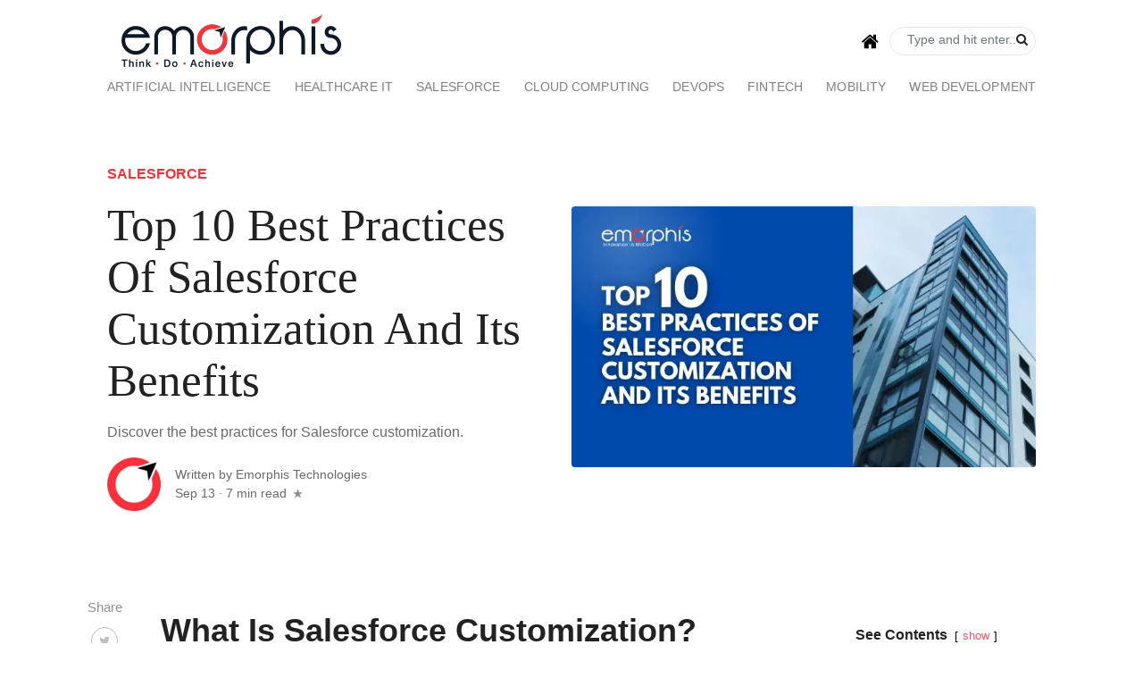

--- FILE ---
content_type: text/html; charset=UTF-8
request_url: https://blogs.emorphis.com/top-10-best-practices-of-salesforce-customization/
body_size: 20959
content:
<!DOCTYPE html>
<html lang="en-US">
<head>  
<meta charset="UTF-8">
<meta name="viewport" content="width=device-width, initial-scale=1">
<meta name="google-site-verification" content="trK6LeHgKKqylfLOj6OPjY_IzhUKFSQQLQSGYzY0w6w">
<link rel="pingback" href="https://blogs.emorphis.com/xmlrpc.php">
<title>Top 10 Best Practices Of Salesforce Customization</title>

<!-- This site is optimized with the Yoast SEO plugin v11.4 - https://yoast.com/wordpress/plugins/seo/ -->
<meta name="description" content="Learn about Top Ten Salesforce Customization best practices and benefits. Salesforce Consultation helps to leverage best practices."/>
<link rel="canonical" href="https://blogs.emorphis.com/top-10-best-practices-of-salesforce-customization/" />
<meta property="og:locale" content="en_US" />
<meta property="og:type" content="article" />
<meta property="og:title" content="Top 10 Best Practices Of Salesforce Customization" />
<meta property="og:description" content="Learn about Top Ten Salesforce Customization best practices and benefits. Salesforce Consultation helps to leverage best practices." />
<meta property="og:url" content="https://blogs.emorphis.com/top-10-best-practices-of-salesforce-customization/" />
<meta property="og:site_name" content="blogs.emorphis" />
<meta property="article:publisher" content="https://www.facebook.com/EmorphisTechnologies" />
<meta property="article:tag" content="Salesforce" />
<meta property="article:section" content="Salesforce" />
<meta property="article:published_time" content="2022-09-13T09:04:33+00:00" />
<meta property="article:modified_time" content="2024-03-12T06:06:00+00:00" />
<meta property="og:updated_time" content="2024-03-12T06:06:00+00:00" />
<meta property="og:image" content="https://blogs.emorphis.com/wp-content/uploads/2022/09/Top-10-Best-Practices-Of-Salesforce-Customization-and-its-benefits-social.jpg" />
<meta property="og:image:secure_url" content="https://blogs.emorphis.com/wp-content/uploads/2022/09/Top-10-Best-Practices-Of-Salesforce-Customization-and-its-benefits-social.jpg" />
<meta property="og:image:width" content="1080" />
<meta property="og:image:height" content="1080" />
<meta name="twitter:card" content="summary_large_image" />
<meta name="twitter:description" content="Learn about Top Ten Salesforce Customization best practices and benefits. Salesforce Consultation helps to leverage best practices." />
<meta name="twitter:title" content="Top 10 Best Practices Of Salesforce Customization" />
<meta name="twitter:image" content="https://blogs.emorphis.com/wp-content/uploads/2022/09/Top-10-Best-Practices-Of-Salesforce-Customization-and-its-benefits-social.jpg" />
<script type='application/ld+json' class='yoast-schema-graph yoast-schema-graph--main'>{"@context":"https://schema.org","@graph":[{"@type":"Organization","@id":"https://blogs.emorphis.com/#organization","name":"Emorphis Technologies","url":"https://blogs.emorphis.com/","sameAs":["https://www.facebook.com/EmorphisTechnologies","https://www.instagram.com/emorphistechnologies/","https://www.linkedin.com/company/emorphis-technology-solutions/"],"logo":{"@type":"ImageObject","@id":"https://blogs.emorphis.com/#logo","url":"https://blogs.emorphis.com/wp-content/uploads/2018/01/0057-01.png","width":201,"height":48,"caption":"Emorphis Technologies"},"image":{"@id":"https://blogs.emorphis.com/#logo"}},{"@type":"WebSite","@id":"https://blogs.emorphis.com/#website","url":"https://blogs.emorphis.com/","name":"blogs.emorphis","publisher":{"@id":"https://blogs.emorphis.com/#organization"},"potentialAction":{"@type":"SearchAction","target":"https://blogs.emorphis.com/?s={search_term_string}","query-input":"required name=search_term_string"}},{"@type":"WebPage","@id":"https://blogs.emorphis.com/top-10-best-practices-of-salesforce-customization/#webpage","url":"https://blogs.emorphis.com/top-10-best-practices-of-salesforce-customization/","inLanguage":"en-US","name":"Top 10 Best Practices Of Salesforce Customization","isPartOf":{"@id":"https://blogs.emorphis.com/#website"},"image":{"@type":"ImageObject","@id":"https://blogs.emorphis.com/top-10-best-practices-of-salesforce-customization/#primaryimage","url":"https://blogs.emorphis.com/wp-content/uploads/2022/09/Top-10-Best-Practices-Of-Salesforce-Customization-and-its-benefits.jpg","width":700,"height":394,"caption":"Salesforce Customization"},"primaryImageOfPage":{"@id":"https://blogs.emorphis.com/top-10-best-practices-of-salesforce-customization/#primaryimage"},"datePublished":"2022-09-13T09:04:33+00:00","dateModified":"2024-03-12T06:06:00+00:00","description":"Learn about Top Ten Salesforce Customization best practices and benefits. Salesforce Consultation helps to leverage best practices.","breadcrumb":{"@id":"https://blogs.emorphis.com/top-10-best-practices-of-salesforce-customization/#breadcrumb"}},{"@type":"BreadcrumbList","@id":"https://blogs.emorphis.com/top-10-best-practices-of-salesforce-customization/#breadcrumb","itemListElement":[{"@type":"ListItem","position":1,"item":{"@type":"WebPage","@id":"https://blogs.emorphis.com/","url":"https://blogs.emorphis.com/","name":"Home"}},{"@type":"ListItem","position":2,"item":{"@type":"WebPage","@id":"https://blogs.emorphis.com/top-10-best-practices-of-salesforce-customization/","url":"https://blogs.emorphis.com/top-10-best-practices-of-salesforce-customization/","name":"Top 10 Best Practices Of Salesforce Customization And Its Benefits"}}]},{"@type":"Article","@id":"https://blogs.emorphis.com/top-10-best-practices-of-salesforce-customization/#article","isPartOf":{"@id":"https://blogs.emorphis.com/top-10-best-practices-of-salesforce-customization/#webpage"},"author":{"@id":"https://blogs.emorphis.com/schema/person/emorphis-technologies/#author"},"headline":"Top 10 Best Practices Of Salesforce Customization And Its Benefits","datePublished":"2022-09-13T09:04:33+00:00","dateModified":"2024-03-12T06:06:00+00:00","commentCount":0,"mainEntityOfPage":{"@id":"https://blogs.emorphis.com/top-10-best-practices-of-salesforce-customization/#webpage"},"publisher":{"@id":"https://blogs.emorphis.com/#organization"},"image":{"@id":"https://blogs.emorphis.com/top-10-best-practices-of-salesforce-customization/#primaryimage"},"keywords":"Salesforce","articleSection":"Salesforce"},{"@type":["Person"],"@id":"https://blogs.emorphis.com/author/blogsemorphis/#author","name":"Emorphis Technologies","image":{"@type":"ImageObject","@id":"https://blogs.emorphis.com/#authorlogo","url":"https://secure.gravatar.com/avatar/bf3d8ea4a65b88ef4a2f0cc76aed6485?s=96&d=mm&r=g","caption":"Emorphis Technologies"},"sameAs":[]}]}</script>
<!-- / Yoast SEO plugin. -->

<link rel='dns-prefetch' href='//s.w.org' />
<link href='https://fonts.gstatic.com' crossorigin rel='preconnect' />
<link rel="alternate" type="application/rss+xml" title="blogs.emorphis &raquo; Feed" href="https://blogs.emorphis.com/feed/" />
<link rel="alternate" type="application/rss+xml" title="blogs.emorphis &raquo; Comments Feed" href="https://blogs.emorphis.com/comments/feed/" />
<link rel="alternate" type="application/rss+xml" title="blogs.emorphis &raquo; Top 10 Best Practices Of Salesforce Customization And Its Benefits Comments Feed" href="https://blogs.emorphis.com/top-10-best-practices-of-salesforce-customization/feed/" />
		<script type="text/javascript">
			window._wpemojiSettings = {"baseUrl":"https:\/\/s.w.org\/images\/core\/emoji\/12.0.0-1\/72x72\/","ext":".png","svgUrl":"https:\/\/s.w.org\/images\/core\/emoji\/12.0.0-1\/svg\/","svgExt":".svg","source":{"concatemoji":"https:\/\/blogs.emorphis.com\/wp-includes\/js\/wp-emoji-release.min.js?ver=5.2.19"}};
			!function(e,a,t){var n,r,o,i=a.createElement("canvas"),p=i.getContext&&i.getContext("2d");function s(e,t){var a=String.fromCharCode;p.clearRect(0,0,i.width,i.height),p.fillText(a.apply(this,e),0,0);e=i.toDataURL();return p.clearRect(0,0,i.width,i.height),p.fillText(a.apply(this,t),0,0),e===i.toDataURL()}function c(e){var t=a.createElement("script");t.src=e,t.defer=t.type="text/javascript",a.getElementsByTagName("head")[0].appendChild(t)}for(o=Array("flag","emoji"),t.supports={everything:!0,everythingExceptFlag:!0},r=0;r<o.length;r++)t.supports[o[r]]=function(e){if(!p||!p.fillText)return!1;switch(p.textBaseline="top",p.font="600 32px Arial",e){case"flag":return s([55356,56826,55356,56819],[55356,56826,8203,55356,56819])?!1:!s([55356,57332,56128,56423,56128,56418,56128,56421,56128,56430,56128,56423,56128,56447],[55356,57332,8203,56128,56423,8203,56128,56418,8203,56128,56421,8203,56128,56430,8203,56128,56423,8203,56128,56447]);case"emoji":return!s([55357,56424,55356,57342,8205,55358,56605,8205,55357,56424,55356,57340],[55357,56424,55356,57342,8203,55358,56605,8203,55357,56424,55356,57340])}return!1}(o[r]),t.supports.everything=t.supports.everything&&t.supports[o[r]],"flag"!==o[r]&&(t.supports.everythingExceptFlag=t.supports.everythingExceptFlag&&t.supports[o[r]]);t.supports.everythingExceptFlag=t.supports.everythingExceptFlag&&!t.supports.flag,t.DOMReady=!1,t.readyCallback=function(){t.DOMReady=!0},t.supports.everything||(n=function(){t.readyCallback()},a.addEventListener?(a.addEventListener("DOMContentLoaded",n,!1),e.addEventListener("load",n,!1)):(e.attachEvent("onload",n),a.attachEvent("onreadystatechange",function(){"complete"===a.readyState&&t.readyCallback()})),(n=t.source||{}).concatemoji?c(n.concatemoji):n.wpemoji&&n.twemoji&&(c(n.twemoji),c(n.wpemoji)))}(window,document,window._wpemojiSettings);
		</script>
		<style type="text/css">
img.wp-smiley,
img.emoji {
	display: inline !important;
	border: none !important;
	box-shadow: none !important;
	height: 1em !important;
	width: 1em !important;
	margin: 0 .07em !important;
	vertical-align: -0.1em !important;
	background: none !important;
	padding: 0 !important;
}
</style>
	<link rel='stylesheet' id='pt-cv-public-style-css'  href='https://blogs.emorphis.com/wp-content/plugins/content-views-query-and-display-post-page/public/assets/css/cv.css?ver=2.5.0.1' type='text/css' media='all' />
<link rel='stylesheet' id='wp-block-library-css'  href='https://blogs.emorphis.com/wp-includes/css/dist/block-library/style.min.css?ver=5.2.19' type='text/css' media='all' />
<link rel='stylesheet' id='wp-block-library-theme-css'  href='https://blogs.emorphis.com/wp-includes/css/dist/block-library/theme.min.css?ver=5.2.19' type='text/css' media='all' />
<link rel='stylesheet' id='acoda_counters_style-css'  href='https://blogs.emorphis.com/wp-content/plugins/acoda-counters/assets/acoda_counters.min.css?ver=5.2.19' type='text/css' media='all' />
<link rel='stylesheet' id='acoda_gigatools_style-css'  href='https://blogs.emorphis.com/wp-content/plugins/acoda-gigatools/assets/acoda_gigatools.min.css?ver=5.2.19' type='text/css' media='all' />
<link rel='stylesheet' id='acoda_typewriter_style-css'  href='https://blogs.emorphis.com/wp-content/plugins/acoda-typewriter/assets/acoda_typewriter.min.css?ver=5.2.19' type='text/css' media='all' />
<link rel='stylesheet' id='toc-screen-css'  href='https://blogs.emorphis.com/wp-content/plugins/table-of-contents-plus/screen.min.css?ver=2002' type='text/css' media='all' />
<link rel='stylesheet' id='mundana-styles-css'  href='https://blogs.emorphis.com/wp-content/themes/mundana/assets/css/theme.min.css?ver=1.1.6' type='text/css' media='all' />
<script type='text/javascript' src='https://blogs.emorphis.com/wp-includes/js/jquery/jquery.js?ver=1.12.4-wp'></script>
<script type='text/javascript' src='https://blogs.emorphis.com/wp-includes/js/jquery/jquery-migrate.min.js?ver=1.4.1'></script>
<script type='text/javascript' src='https://blogs.emorphis.com/wp-content/plugins/acoda-counters/assets/countid.min.js?ver=5.2.19'></script>
<script type='text/javascript' src='https://blogs.emorphis.com/wp-content/plugins/acoda-counters/assets/acoda_counters.min.js?ver=5.2.19'></script>
<script type='text/javascript' src='https://blogs.emorphis.com/wp-content/plugins/acoda-typewriter/assets/acoda_typewriter.min.js?ver=5.2.19'></script>
<link rel='https://api.w.org/' href='https://blogs.emorphis.com/wp-json/' />
<link rel="EditURI" type="application/rsd+xml" title="RSD" href="https://blogs.emorphis.com/xmlrpc.php?rsd" />
<link rel="wlwmanifest" type="application/wlwmanifest+xml" href="https://blogs.emorphis.com/wp-includes/wlwmanifest.xml" /> 
<meta name="generator" content="WordPress 5.2.19" />
<link rel='shortlink' href='https://blogs.emorphis.com/?p=10629' />
<link rel="alternate" type="application/json+oembed" href="https://blogs.emorphis.com/wp-json/oembed/1.0/embed?url=https%3A%2F%2Fblogs.emorphis.com%2Ftop-10-best-practices-of-salesforce-customization%2F" />
<link rel="alternate" type="text/xml+oembed" href="https://blogs.emorphis.com/wp-json/oembed/1.0/embed?url=https%3A%2F%2Fblogs.emorphis.com%2Ftop-10-best-practices-of-salesforce-customization%2F&#038;format=xml" />
<script>document.createElement( "picture" );if(!window.HTMLPictureElement && document.addEventListener) {window.addEventListener("DOMContentLoaded", function() {var s = document.createElement("script");s.src = "https://blogs.emorphis.com/wp-content/plugins/webp-express/js/picturefill.min.js";document.body.appendChild(s);});}</script>		<style type="text/css">.recentcomments a{display:inline !important;padding:0 !important;margin:0 !important;}</style>
		<link rel="icon" href="https://blogs.emorphis.com/wp-content/uploads/2018/01/cropped-fav-icon-02-01-1-32x32.png" sizes="32x32" />
<link rel="icon" href="https://blogs.emorphis.com/wp-content/uploads/2018/01/cropped-fav-icon-02-01-1-192x192.png" sizes="192x192" />
<link rel="apple-touch-icon-precomposed" href="https://blogs.emorphis.com/wp-content/uploads/2018/01/cropped-fav-icon-02-01-1-180x180.png" />
<meta name="msapplication-TileImage" content="https://blogs.emorphis.com/wp-content/uploads/2018/01/cropped-fav-icon-02-01-1-270x270.png" />
		<style type="text/css" id="wp-custom-css">
			.avatar{
	border-radius:0px !important;
}

div#disqus_recommendations {
    display: none;
}
#menu-blogs-emorphis-menu{
	display: -webkit-inline-box !important
}
.postbox_style2 img, .postbox_style2_right img {
    width: 100%;
    height: 100% !important;
}
.postbox img {
    max-width: 100%;
    height: 100% !important;
    width: 100% !important;
    -o-object-fit: scale-down !important;
    object-fit: scale-down !important;
}
.listrecent .card img {
    -o-object-fit: cover;
    object-fit: cover;
    height: 100%!important;
}		</style>
		<style id="kirki-inline-styles">.mediumnavigation{background-color:#ffffff;}a, a:hover{color:#f9303b;}#comments a{color:#f9303b;}.comment-form input.submit, .lrm-form button, .lrm-form button[type=submit]{background-color:#f9303b;}.comment-form input.submit{border-color:#f9303b;}input[type="submit"], button, .btn-outline-success:hover{background-color:#f9303b;}.btn-outline-success, .btn-outline-success:hover{border-color:#f9303b;}.btn-outline-success{color:#f9303b;}.introjumbo.bglight{background-color:#e8f3ec;}.introjumbo.bglight, .introjumbo .secondfont{color:#222222;}footer.footer a{color:#1C9963;}body{font-size:1rem;line-height:1.6;color:#222222;}b, strong, .font-weight-bold, h1, h2, h3, h4, h5, h6, .h1, .h2, .h3, .h4, .h5, .h6{color:#222222;}.navbar-brand{font-size:1.65rem;letter-spacing:0px;color:#222222;}.nav-link,.dropdown-item{font-size:0.9rem;letter-spacing:0.1px;text-transform:uppercase;}.article-headline{font-family:Georgia;font-size:3.2rem;font-weight:400;line-height:1.15;color:#222222;}.article-post, #comments .comment-content{font-family:Lora, Georgia, serif;font-size:1.25rem;font-weight:400;line-height:1.72;color:#444444;}.article-post b, .article-post strong{font-family:Lora, Georgia, serif;font-weight:700;color:#222222;}.article-post em, .article-post blockquote{font-family:Lora, Georgia, serif;font-weight:400;font-style:italic;color:#222222;}.introjumbo h1{font-family:Georgia;font-size:2.4rem;font-weight:700;line-height:1.1;}.thesidebar .spanborder.h4{font-size:1.5em;}.widget-area .mc4wp-form{background-color:#e8f3ec;}.widget-area .mc4wp-form input[type="submit"]{background-color:#f9303b;}.widget-area .mc4wp-form, .mc4wp-form-fields h1, .mc4wp-form-fields h2, .mc4wp-form-fields h3, .mc4wp-form-fields h4, .mc4wp-form-fields h5, .mc4wp-form-fields h6{color:#222222;}@media (max-width: 1280px){.container{max-width:1070px;}}@font-face{font-display:swap;font-family:'Lora';font-style:italic;font-weight:400;src:url(//fonts.gstatic.com/l/font?kit=0QI8MX1D_JOuMw_hLdO6T2wV9KnW-MoFkqs&skey=92aaeeb853a906d8&v=v37) format('woff');}@font-face{font-display:swap;font-family:'Lora';font-style:normal;font-weight:400;src:url(//fonts.gstatic.com/l/font?kit=0QI6MX1D_JOuGQbT0gvTJPa787weuyJF&skey=1d294b6d956fb8e&v=v37) format('woff');}@font-face{font-display:swap;font-family:'Lora';font-style:normal;font-weight:700;src:url(//fonts.gstatic.com/l/font?kit=0QI6MX1D_JOuGQbT0gvTJPa787z5vCJF&skey=1d294b6d956fb8e&v=v37) format('woff');}</style><noscript><style id="rocket-lazyload-nojs-css">.rll-youtube-player, [data-lazy-src]{display:none !important;}</style></noscript>
</head> 
    
<body class="post-template-default single single-post postid-10629 single-format-standard"> 
        

    
           
<header id="MagicMenu" class="navbar-light fixed-top navbar mediumnavigation">

    
<div class="container">
       
        <div class="d-lg-flex justify-content-between align-items-center brandrow w-100">
            
<!-- Begin Logo --> 
<div class="logoarea" style="width: 100%;">
<a class="blog-logo" href='https://blogs.emorphis.com/' rel='home'><picture><source srcset="https://blogs.emorphis.com/wp-content/webp-express/webp-images/uploads/2023/04/logo-B.png.webp" type="image/webp"><img src="https://blogs.emorphis.com/wp-content/uploads/2023/04/logo-B.png" alt="blogs.emorphis" class="webpexpress-processed"></picture></a>
</div>
<!-- End Logo --> 
            
            
        
            <!-- Secondary Top Menu -->
            
                <div class="navbar-expand-lg  d-lg-flex align-items-center text-lg-right">
                     <div class="home_menu"><a href="https://blogs.emorphis.com/"><img src="https://blogs.emorphis.com/wp-content/themes/mundana/assets/img/home.svg" alt="home"></a></div>
                    
                <button class="navbar-toggler navbar-toggler-right collapsed" type="button" data-toggle="collapse" data-target="#bs4navbar,#bs4navbartop" aria-controls="bs4navbar" aria-expanded="false" aria-label="Toggle navigation">
                <span class="menuclose">X</span>
                <span class="navbar-toggler-icon"></span>
                </button>
                    
                 
                    
                <div id="bs4navbartop" class="collapse navbar-collapse"><ul id="menu-extra-menu" class="navbar-nav w-100 d-lg-flex align-items-center"><li class="menu-item search align-self-center"><form action="https://blogs.emorphis.com/" class="search-form" autocomplete="off">
				<div class="form-group has-feedback">
						<input type="hidden" name="post_type" value="post" />
						<input type="text" class="form-control" name="s" placeholder="Type and hit enter...">
						<i class="fa fa-search form-control-feedback"></i>
				</div>
		</form></li></ul></div>      


                    
                </div>
             
            <!-- Secondary Top Menu -->
                    
        </div>
        
    
        <!-- Main Menu -->
        <div class="navbar-expand-lg d-flex  align-items-center w-100">      
            
            <div id="bs4navbar" class="collapse navbar-collapse"><ul id="menu-blogs-emorphis-menu" class="navbar-nav w-100 d-flex align-items-center justify-content-between"><li id="menu-item-13477" class="menu-item menu-item-type-taxonomy menu-item-object-category menu-item-13477 nav-item"><a href="https://blogs.emorphis.com/artificial-intelligence/" class="nav-link">Artificial intelligence</a></li>
<li id="menu-item-13533" class="menu-item menu-item-type-taxonomy menu-item-object-category menu-item-13533 nav-item"><a href="https://blogs.emorphis.com/healthcare/" class="nav-link">Healthcare IT</a></li>
<li id="menu-item-9278" class="menu-item menu-item-type-taxonomy menu-item-object-category current-post-ancestor current-menu-parent current-post-parent menu-item-9278 nav-item"><a href="https://blogs.emorphis.com/salesforce/" class="nav-link">Salesforce</a></li>
<li id="menu-item-9549" class="menu-item menu-item-type-taxonomy menu-item-object-category menu-item-9549 nav-item"><a href="https://blogs.emorphis.com/cloud-computing/" class="nav-link">Cloud Computing</a></li>
<li id="menu-item-9560" class="menu-item menu-item-type-taxonomy menu-item-object-category menu-item-9560 nav-item"><a href="https://blogs.emorphis.com/devops/" class="nav-link">DevOps</a></li>
<li id="menu-item-938" class="menu-item menu-item-type-taxonomy menu-item-object-category menu-item-938 nav-item"><a href="https://blogs.emorphis.com/fintech/" class="nav-link">FinTech</a></li>
<li id="menu-item-941" class="menu-item menu-item-type-taxonomy menu-item-object-category menu-item-941 nav-item"><a href="https://blogs.emorphis.com/mobility/" class="nav-link">Mobility</a></li>
<li id="menu-item-943" class="menu-item menu-item-type-taxonomy menu-item-object-category menu-item-943 nav-item"><a href="https://blogs.emorphis.com/web-development/" class="nav-link">Web Development</a></li>
</ul></div>       
        </div>
        <!-- Main Menu -->
        
            
    </div>

</header>
    
       
<!-- Begin site-content
================================================== -->
    
<div class="container site-content"> 
   



<div id="post-10629">

    <div class="articleheader jumbotron jumbotron-fluid removetoppadding mb-0 pl-0 pt-0 pb-0 pr-0 bg-transparent position-relative">
   <div class="h-100 tofront">
      <div class="d-md-flex justify-content-center justify-content-between">
         <div class="pt-4 pb-4 pt-md-5 pb-md-5 pr-md-5 align-self-center">
            
<p class="text-uppercase font-weight-bold articleheader-category">
   <a href="https://blogs.emorphis.com/salesforce/" rel="category tag">Salesforce</a></p>
          
            <h1 class="display-4 article-headline mb-3">Top 10 Best Practices Of Salesforce Customization And Its Benefits</h1>
                        <p class="mb-3 text-muted d-none d-md-block">Discover the best practices for Salesforce customization. </p>
                        
<div class="d-flex align-items-center">
        <a class="mr-3" href="https://blogs.emorphis.com/author/blogsemorphis/">
        <picture><source srcset="https://blogs.emorphis.com/wp-content/webp-express/webp-images/uploads/2019/07/download-2-150x150.png.webp" type="image/webp"><img alt="mm" src="https://blogs.emorphis.com/wp-content/uploads/2019/07/download-2-150x150.png" class="avatar avatar-60 photo webpexpress-processed" height="60" width="60"></picture>    </a>    <small>
        <a class="text-muted mb-2" href="https://blogs.emorphis.com/author/blogsemorphis/">Written by <span class="text-capitalize">Emorphis Technologies</span></a>
                        <span class="text-muted d-block">
                        <span class="post-date">
                <time class="post-date">
                    Sep 13                </time></span> &middot;
                                    <span class="readingtime">7 min read</span>
                        <svg style="fill: rgba(0,0,0,0.45); margin-left: 3px; margin-top: -2px; display: inline-block;" xmlns="http://www.w3.org/2000/svg" width="11" height="11" viewBox="0 0 24 24" data-toggle="tooltip" data-placement="top" title="" data-original-title="Updated Mar 12, 2024">>
    <path d="M12 .288l2.833 8.718h9.167l-7.417 5.389 2.833 8.718-7.416-5.388-7.417 5.388 2.833-8.718-7.416-5.389h9.167z" /></svg>
        </span>
    </small>
</div>          
         </div>
         <div class="col-12 col-md-6 pr-0 pl-0 align-self-center text-right">
            <picture><source srcset="https://blogs.emorphis.com/wp-content/webp-express/webp-images/uploads/2022/09/Top-10-Best-Practices-Of-Salesforce-Customization-and-its-benefits.jpg.webp 700w, https://blogs.emorphis.com/wp-content/webp-express/webp-images/uploads/2022/09/Top-10-Best-Practices-Of-Salesforce-Customization-and-its-benefits-150x84.jpg.webp 150w, https://blogs.emorphis.com/wp-content/webp-express/webp-images/uploads/2022/09/Top-10-Best-Practices-Of-Salesforce-Customization-and-its-benefits-300x169.jpg.webp 300w, https://blogs.emorphis.com/wp-content/webp-express/webp-images/uploads/2022/09/Top-10-Best-Practices-Of-Salesforce-Customization-and-its-benefits-535x301.jpg.webp 535w, https://blogs.emorphis.com/wp-content/webp-express/webp-images/uploads/2022/09/Top-10-Best-Practices-Of-Salesforce-Customization-and-its-benefits-548x308.jpg.webp 548w, https://blogs.emorphis.com/wp-content/webp-express/webp-images/uploads/2022/09/Top-10-Best-Practices-Of-Salesforce-Customization-and-its-benefits-404x227.jpg.webp 404w, https://blogs.emorphis.com/wp-content/webp-express/webp-images/uploads/2022/09/Top-10-Best-Practices-Of-Salesforce-Customization-and-its-benefits-168x94.jpg.webp 168w, https://blogs.emorphis.com/wp-content/webp-express/webp-images/uploads/2022/09/Top-10-Best-Practices-Of-Salesforce-Customization-and-its-benefits-683x384.jpg.webp 683w, https://blogs.emorphis.com/wp-content/webp-express/webp-images/uploads/2022/09/Top-10-Best-Practices-Of-Salesforce-Customization-and-its-benefits-470x264.jpg.webp 470w, https://blogs.emorphis.com/wp-content/webp-express/webp-images/uploads/2022/09/Top-10-Best-Practices-Of-Salesforce-Customization-and-its-benefits-500x281.jpg.webp 500w, https://blogs.emorphis.com/wp-content/webp-express/webp-images/uploads/2022/09/Top-10-Best-Practices-Of-Salesforce-Customization-and-its-benefits-600x338.jpg.webp 600w" sizes="(max-width: 700px) 100vw, 700px" type="image/webp"><img width="700" height="394" src="https://blogs.emorphis.com/wp-content/uploads/2022/09/Top-10-Best-Practices-Of-Salesforce-Customization-and-its-benefits.jpg" class="featured-image rounded img-fluid cardwithshadow onhoverup wp-post-image webpexpress-processed" alt="Salesforce Customization" srcset="https://blogs.emorphis.com/wp-content/uploads/2022/09/Top-10-Best-Practices-Of-Salesforce-Customization-and-its-benefits.jpg 700w, https://blogs.emorphis.com/wp-content/uploads/2022/09/Top-10-Best-Practices-Of-Salesforce-Customization-and-its-benefits-150x84.jpg 150w, https://blogs.emorphis.com/wp-content/uploads/2022/09/Top-10-Best-Practices-Of-Salesforce-Customization-and-its-benefits-300x169.jpg 300w, https://blogs.emorphis.com/wp-content/uploads/2022/09/Top-10-Best-Practices-Of-Salesforce-Customization-and-its-benefits-535x301.jpg 535w, https://blogs.emorphis.com/wp-content/uploads/2022/09/Top-10-Best-Practices-Of-Salesforce-Customization-and-its-benefits-548x308.jpg 548w, https://blogs.emorphis.com/wp-content/uploads/2022/09/Top-10-Best-Practices-Of-Salesforce-Customization-and-its-benefits-404x227.jpg 404w, https://blogs.emorphis.com/wp-content/uploads/2022/09/Top-10-Best-Practices-Of-Salesforce-Customization-and-its-benefits-168x94.jpg 168w, https://blogs.emorphis.com/wp-content/uploads/2022/09/Top-10-Best-Practices-Of-Salesforce-Customization-and-its-benefits-683x384.jpg 683w, https://blogs.emorphis.com/wp-content/uploads/2022/09/Top-10-Best-Practices-Of-Salesforce-Customization-and-its-benefits-470x264.jpg 470w, https://blogs.emorphis.com/wp-content/uploads/2022/09/Top-10-Best-Practices-Of-Salesforce-Customization-and-its-benefits-500x281.jpg 500w, https://blogs.emorphis.com/wp-content/uploads/2022/09/Top-10-Best-Practices-Of-Salesforce-Customization-and-its-benefits-600x338.jpg 600w" sizes="(max-width: 700px) 100vw, 700px"></picture>         </div>          
      </div>           
   </div>
</div>
    <div class="alignfullincol">

        <div class="container-fluid max1140">

            <!-- row -->
            <div class="row mb-5 mt-5">

                <!-- main column -->
                <div class="col-md-8">

                    <!-- unless featured image is hidden or not present -->
                                        <!-- end unless featured image hidden or not present -->

                    <!-- widget before article -->
                                        <!-- end widget before article -->

                    <article class="article-post">
                        
<h2><span id="What_Is_Salesforce_Customization">What Is Salesforce Customization?</span></h2>



<p>Salesforce is widely regarded as the best cloud-based CRM platform, with limitless potential. Majorly organizations look for Salesforce consultation services which include Salesforce customization. It refers to the inclusion of additional features or functionality that are not available or accessible in the standard application environment. In addition, as the default settings are not tailored to any specific business, an organization has to alter the platform’s features to properly address its specific needs. Luckily, Salesforce is built for customization. So, we can say that you can personalize the platform’s features according to your specific requirements.&nbsp;</p>



<p>In fact, <a rel="noreferrer noopener" href="https://www.salesforce.com/in/hub/crm/easy-to-customize-crm/" target="_blank">86 percent</a> of consumers admit that personalization influences their purchasing decisions, with 25% claiming that it has a significant impact. When you personalize the platform, you will need to code to make your ideas a reality. This calls for Salesforce consultation and necessitates the assistance of a salesforce customization expert. Companies understand that each client has different needs and wants. To fulfill these changing needs, companies have to focus on customization.</p>


<div class="lwptoc lwptoc-autoWidth lwptoc-baseItems lwptoc-light lwptoc-notInherit" data-smooth-scroll="1" data-smooth-scroll-offset="24"><div class="lwptoc_i">    <div class="lwptoc_header">
        <b class="lwptoc_title">See Contents</b>                    <span class="lwptoc_toggle">
                <a href="#" class="lwptoc_toggle_label" data-label="hide">show</a>
            </span>
            </div>
<div class="lwptoc_items" style="display:none;">
    <div class="lwptoc_itemWrap"><div class="lwptoc_item">    <a href="#What_Is_Salesforce_Customization">
                    <span class="lwptoc_item_number">1</span>
                <span class="lwptoc_item_label">What Is Salesforce Customization?</span>
    </a>
    </div><div class="lwptoc_item">    <a href="#Best_Practices_of_Salesforce_Customization">
                    <span class="lwptoc_item_number">2</span>
                <span class="lwptoc_item_label">Best Practices of Salesforce Customization</span>
    </a>
    </div><div class="lwptoc_item">    <a href="#What_Is_Salesforce_Configuration">
                    <span class="lwptoc_item_number">3</span>
                <span class="lwptoc_item_label">What Is Salesforce Configuration?</span>
    </a>
    </div><div class="lwptoc_item">    <a href="#How_is_Salesforce_Configuration_different_from_customization">
                    <span class="lwptoc_item_number">4</span>
                <span class="lwptoc_item_label">How is Salesforce Configuration different from customization?</span>
    </a>
    </div><div class="lwptoc_item">    <a href="#Benefits_of_Salesforce_Customization">
                    <span class="lwptoc_item_number">5</span>
                <span class="lwptoc_item_label">Benefits of Salesforce Customization</span>
    </a>
    </div><div class="lwptoc_item">    <a href="#Why_do_you_need_Salesforce_Customization">
                    <span class="lwptoc_item_number">6</span>
                <span class="lwptoc_item_label">Why do you need Salesforce Customization?</span>
    </a>
    </div><div class="lwptoc_item">    <a href="#What_are_the_advantages_of_Salesforce_Customization_with_Emorphis_Technologies">
                    <span class="lwptoc_item_number">7</span>
                <span class="lwptoc_item_label">What are the advantages of Salesforce Customization with Emorphis Technologies?</span>
    </a>
    </div><div class="lwptoc_item">    <a href="#Conclusion">
                    <span class="lwptoc_item_number">8</span>
                <span class="lwptoc_item_label">Conclusion</span>
    </a>
    </div></div></div>
</div></div>


<figure class="wp-block-image is-resized"><a href="https://share.hsforms.com/1BN26JNq3Sg24t_nZ5ObJaA2e9sw" target="_blank" rel="noreferrer noopener"><picture><source srcset="https://blogs.emorphis.com/wp-content/webp-express/webp-images/uploads/2022/08/Top-10-Salesforce-Chrome-Extensions-For-Boosting-Productivity-And-Efficiency-enquiry-banner-1-1024x273.jpg.webp 1024w, https://blogs.emorphis.com/wp-content/webp-express/webp-images/uploads/2022/08/Top-10-Salesforce-Chrome-Extensions-For-Boosting-Productivity-And-Efficiency-enquiry-banner-1-150x40.jpg.webp 150w, https://blogs.emorphis.com/wp-content/webp-express/webp-images/uploads/2022/08/Top-10-Salesforce-Chrome-Extensions-For-Boosting-Productivity-And-Efficiency-enquiry-banner-1-300x80.jpg.webp 300w, https://blogs.emorphis.com/wp-content/webp-express/webp-images/uploads/2022/08/Top-10-Salesforce-Chrome-Extensions-For-Boosting-Productivity-And-Efficiency-enquiry-banner-1-768x205.jpg.webp 768w, https://blogs.emorphis.com/wp-content/webp-express/webp-images/uploads/2022/08/Top-10-Salesforce-Chrome-Extensions-For-Boosting-Productivity-And-Efficiency-enquiry-banner-1-600x160.jpg.webp 600w, https://blogs.emorphis.com/wp-content/webp-express/webp-images/uploads/2022/08/Top-10-Salesforce-Chrome-Extensions-For-Boosting-Productivity-And-Efficiency-enquiry-banner-1.jpg.webp 1500w" sizes="(max-width: 812px) 100vw, 812px" type="image/webp"><img src="https://blogs.emorphis.com/wp-content/uploads/2022/08/Top-10-Salesforce-Chrome-Extensions-For-Boosting-Productivity-And-Efficiency-enquiry-banner-1-1024x273.jpg" alt="salesforce customization services" class="wp-image-10527 webpexpress-processed" width="812" height="216" srcset="https://blogs.emorphis.com/wp-content/uploads/2022/08/Top-10-Salesforce-Chrome-Extensions-For-Boosting-Productivity-And-Efficiency-enquiry-banner-1-1024x273.jpg 1024w, https://blogs.emorphis.com/wp-content/uploads/2022/08/Top-10-Salesforce-Chrome-Extensions-For-Boosting-Productivity-And-Efficiency-enquiry-banner-1-150x40.jpg 150w, https://blogs.emorphis.com/wp-content/uploads/2022/08/Top-10-Salesforce-Chrome-Extensions-For-Boosting-Productivity-And-Efficiency-enquiry-banner-1-300x80.jpg 300w, https://blogs.emorphis.com/wp-content/uploads/2022/08/Top-10-Salesforce-Chrome-Extensions-For-Boosting-Productivity-And-Efficiency-enquiry-banner-1-768x205.jpg 768w, https://blogs.emorphis.com/wp-content/uploads/2022/08/Top-10-Salesforce-Chrome-Extensions-For-Boosting-Productivity-And-Efficiency-enquiry-banner-1-600x160.jpg 600w, https://blogs.emorphis.com/wp-content/uploads/2022/08/Top-10-Salesforce-Chrome-Extensions-For-Boosting-Productivity-And-Efficiency-enquiry-banner-1.jpg 1500w" sizes="(max-width: 812px) 100vw, 812px"></picture></a></figure>



<h2><span id="Best_Practices_of_Salesforce_Customization">Best Practices of Salesforce Customization</span></h2>



<h3><span id="1_Plan_and_prepare">1. Plan and prepare&nbsp;&nbsp;</span></h3>



<p>Before you invest time and money modifying anything in the system, you should identify all the requirements. It is necessary to plan and prepare in advance to understand which feature requires customization. In this phase, you must know what resources may be needed for successful implementation. Salesforce customization makes your project distinctive. In any case, the changes you make may have an impact on other Salesforce features. So, you must ensure your Salesforce customization has no negative consequences.&nbsp;</p>



<h3><span id="2_Pay_attention_to_the_users">2. Pay attention to the users</span></h3>



<p>One of the main objectives of customizing salesforce is to make it more suitable and efficient for the end users. The end users are employees who regularly work with Salesforce. Hence, it is crucial to ask them about the challenges, additional features, or anything that may support the implementation process. To successfully customize this, you should make sure that all the needs are fully met. With the help of ongoing feedback and consultation, you can customize the salesforce in a very efficient way.&nbsp;&nbsp;</p>



<h3><span id="3_Conduct_thorough_research_and_set_specific_goals">3. Conduct thorough research and set specific goals</span></h3>



<p>In this phase, it is important to know how Salesforce functions and how it is connected to other components you use.&nbsp;Also, you should focus on evaluating the resources and expertise needed for successful customization. To conduct successful customization, it becomes necessary to connect with a certified salesforce customization expert. The Salesforce consultation expert will help in prioritizing major features, test customization, and other things that may influence the final results.&nbsp;&nbsp;</p>



<h3><span id="4_Connect_with_Salesforce_experts">4. Connect with Salesforce experts&nbsp;&nbsp;</span></h3>



<p>Salesforce is an amalgamation of various features. By implementing it organizations can find solutions to specific issues. In such cases, using the support of Salesforce consultants is always a great strategy.&nbsp;These Salesforce customization experts know every bit about the customization process. They also provide overall assistance and fulfill all the necessary business requirements. Hence, it is advisable to connect with a professional salesforce customization company to reap maximum benefits.&nbsp;&nbsp;&nbsp;</p>



<h3><span id="5_Use_sandbox">5. Use sandbox&nbsp;&nbsp;</span></h3>



<p>A sandbox is a test environment that allows users to run programs or open files without impacting the live application, system, or framework on which they are running. In addition, it allows you to test your project without influencing the live system or other users. Hence, it is a general practice to work on the sandbox before pushing the features to the production environment. There are three types of sandboxes developer sandbox, partial sandbox, and full sandbox. </p>



<h3><span id="6_Avoid_excessive_customization">6. Avoid excessive customization&nbsp;&nbsp;</span></h3>



<p>It is necessary to understand that excessive customization can affect the overall procedure.&nbsp;In addition, excessive customization can make it difficult to support, update, and improve your Salesforce solution. The unnecessary desire to include numerous features can affect the overall functionality of the software. As a result, it is crucial to prioritize the most important features that can provide maximum benefit in the long run.</p>



<h3><span id="7_Use_naming_conventions">7. Use naming conventions&nbsp;&nbsp;</span></h3>



<p>A naming convention is a structure for naming files that explains what they comprise and how they link to other files. In order to improve communication with other developers and administrators, you should use simple, precise, and organized naming conventions. Also, necessary training may be required to ensure that everyone in the organization follows the adopted naming conventions.</p>



<h3><span id="8_Add_meaningful_details">8. Add meaningful details</span></h3>



<p>Many Salesforce features enable you to write an explanation of the meaning behind the customization. It is a necessary practice to make sure that you add details about each component so that other developers can understand everything. This will also eliminate the chances of duplication or any errors.</p>



<h3><span id="9_Consistent_testing">9. Consistent testing&nbsp;&nbsp;</span></h3>



<p>Before finally deploying the customization from the sandbox, test it thoroughly and frequently. The main purpose of testing is to make sure that the new functions work efficiently in every environment. This will save time and enhance the overall efficacy of Salesforce.&nbsp;&nbsp;</p>



<h3><span id="10_Train_end-users">10. Train end-users&nbsp;&nbsp;</span></h3>



<p>After completing the process, the company must make sure to provide the necessary training so that the employees can work effectively. Also, sandboxes can be used to train them without impacting the data in the production environment. The ongoing support will help you to reap all the benefits of new features.</p>



<p>As per the above customization best practices, now let’s check on Salesforce configuration and how it’s different from Salesforce customization. </p>



<h2><span id="What_Is_Salesforce_Configuration">What Is Salesforce Configuration? &nbsp;</span></h2>



<p>Salesforce configuration is the process of connecting existing or developing new Salesforce features so that your users can accomplish more within the environment. With the help of configuration, you can change the layout, customize the user interface, make additional reports, and many more. Also, you can consider Salesforce consultation and hire Salesforce consultants, administrators, or experts who assist you in configuring Salesforce in the shortest amount of time and money. </p>



<h2><span id="How_is_Salesforce_Configuration_different_from_customization">How is Salesforce Configuration different from customization? </span></h2>



<h3><span id="Salesforce_Configuration_Vs_Salesforce_Customization">Salesforce Configuration Vs Salesforce Customization &nbsp;</span></h3>



<p>The Salesforce platform is huge and packed with a wide variety of features, guides, and documents. Additionally, there are numerous guidelines and instructions available to help with customization and configuration. The configuration is not very complex as all the necessary features and functions are available in the ecosystem. Both Salesforce configuration and customization play a very crucial role in the organization. </p>



<p>Let’s go over these two terms in depth.</p>



<h4><span id="Salesforce_Configuration">Salesforce Configuration&nbsp;&nbsp;</span></h4>



<p>Salesforce configuration focuses on what you can do within the system without a lot of major modifications. In fact, Salesforce configuration seeks to maximize profits and production efficiency by utilizing built-in tools and other functionalities. Salesforce configuration can appear to be a difficult task at times, but selecting the right Salesforce consulting partner can solve all your worries. Below are some of the important things about Salesforce configuration:  </p>



<ul><li>By simply changing settings in the Salesforce panel, you can incorporate new fields, workflows, and reports</li><li>Configuration can be easily performed by the salesforce administrators as the features already exist in the salesforce ecosystem</li><li>Used for changing email templates, customizing user interface, building new tabs, and many more</li></ul>



<h4><span id="Salesforce_Customization">&nbsp;Salesforce Customization</span></h4>



<p>Salesforce customization focuses on adding features and functions that are not available in the existing system. These new features help the organization attain objectives most effectively. Below are some of the important things about Salesforce configuration:&nbsp;</p>



<ul><li>Helps to create profiles, workflows, tabs, and many more&nbsp;</li><li>Customization can be done in-house or by consulting the salesforce customization expert&nbsp;</li><li>Used for Creating additional features/functions to meet new business needs</li></ul>



<div class="wp-block-image"><figure class="aligncenter is-resized"><picture><source srcset="https://blogs.emorphis.com/wp-content/webp-express/webp-images/uploads/2022/09/Salesforce-Customization-Services-1024x956.png.webp 1024w, https://blogs.emorphis.com/wp-content/webp-express/webp-images/uploads/2022/09/Salesforce-Customization-Services-150x140.png.webp 150w, https://blogs.emorphis.com/wp-content/webp-express/webp-images/uploads/2022/09/Salesforce-Customization-Services-300x280.png.webp 300w, https://blogs.emorphis.com/wp-content/webp-express/webp-images/uploads/2022/09/Salesforce-Customization-Services-768x717.png.webp 768w, https://blogs.emorphis.com/wp-content/webp-express/webp-images/uploads/2022/09/Salesforce-Customization-Services-600x560.png.webp 600w, https://blogs.emorphis.com/wp-content/webp-express/webp-images/uploads/2022/09/Salesforce-Customization-Services-695x649.png.webp 695w" sizes="(max-width: 502px) 100vw, 502px" type="image/webp"><img src="https://blogs.emorphis.com/wp-content/uploads/2022/09/Salesforce-Customization-Services-1024x956.png" alt="Salesforce Customization Services" class="wp-image-10642 webpexpress-processed" width="502" height="469" srcset="https://blogs.emorphis.com/wp-content/uploads/2022/09/Salesforce-Customization-Services-1024x956.png 1024w, https://blogs.emorphis.com/wp-content/uploads/2022/09/Salesforce-Customization-Services-150x140.png 150w, https://blogs.emorphis.com/wp-content/uploads/2022/09/Salesforce-Customization-Services-300x280.png 300w, https://blogs.emorphis.com/wp-content/uploads/2022/09/Salesforce-Customization-Services-768x717.png 768w, https://blogs.emorphis.com/wp-content/uploads/2022/09/Salesforce-Customization-Services-600x560.png 600w, https://blogs.emorphis.com/wp-content/uploads/2022/09/Salesforce-Customization-Services-695x649.png 695w" sizes="(max-width: 502px) 100vw, 502px"></picture><figcaption><strong><a href="https://blogs.emorphis.com/salesforce-customization-services/" target="_blank" rel="noreferrer noopener" aria-label="Salesforce Customization Services (opens in a new tab)">Salesforce Customization Services</a></strong></figcaption></figure></div>



<h2><span id="Benefits_of_Salesforce_Customization">Benefits of Salesforce Customization </span></h2>



<p><strong>Enhance productivity and revenue: </strong>Salesforce customization helps to reduce the burden on internal teams. So, the companies can focus on areas that are crucial for further growth and development. However, effective salesforce customization can only be done with a trustworthy salesforce company. Also, you can boost efficiency, raise revenue, and ensure your company’s long-term success by collaborating with certified Salesforce consulting partners. One of the major key points is that Salesforce is developed to enhance the performance of any company. It is also crucial to understand that salesforce customization allows you to add new features which help to resolve many challenges.</p>



<p><strong>Boost the efficiency of business analytics:</strong> Business analytics can assist you in determining how to approach potential clients and retain existing ones. Unreliable reporting frequently causes businesses to lose the majority of their profits. Salesforce customizations can help sales representatives collect operational data that allows them to decode more viewpoints and gain valuable business insight.</p>



<p><strong>Enhance decision-making process: </strong>Salesforce customization brings all the information to one place. This allows companies to make decisions more effectively. The right information also helps to improve the customer experience most effectively. </p>



<p><strong>Integrate with other systems: </strong>When you customize Salesforce to integrate with other systems, your team will have access to all of the data they need. Also, you can use other tools that can enhance the overall efficiency of the business. Furthermore, a Salesforce consultation or Salesforce customization partners can also help in Salesforce integration to integrate your system with third-party business applications including Google Apps, HubSpot, and others. Investing in <a rel="noreferrer noopener" aria-label="Salesforce integration services (opens in a new tab)" contenteditable="false" style="cursor: pointer;" href="https://blogs.emorphis.com/invest-in-salesforce-integration-services/" target="_blank">Salesforce integration services</a> can revolutionize your business forever.<br>Further, you can also check the <a rel="noreferrer noopener" contenteditable="false" style="cursor: pointer;" target="_blank" href="https://blogs.emorphis.com/top-5-most-popular-salesforce-integrations/">Top 5 Most Popular Salesforce Integrations</a>, the best applications to consider for Salesforce integrations for business efficiency.  </p>



<h2><span id="Why_do_you_need_Salesforce_Customization">Why do you need Salesforce Customization? &nbsp;</span></h2>



<p>Every business has a large amount of data that Salesforce’s default feature cannot fully cover. In this case, it becomes highly crucial to enhance the features of the salesforce so that you can attain the desired results. It is also necessary to understand that business has unique needs which require additional resources as well as features. Hence it is necessary to consider customization to attain those business goals. A Salesforce consultation company offering Salesforce customization services can assist you in evaluating and customizing your Salesforce solution. As a matter of fact, any business should go for salesforce customization when they face the following issues:</p>



<ul><li>There is a huge amount of information that the default Salesforce functionality cannot handle.</li><li>Configured reports or dashboards do not display all relevant data about your company’s operations.&nbsp;&nbsp;</li><li>Integration with external systems such as ERP and other systems is critical for your business.</li></ul>



<figure class="wp-block-image is-resized"><a href="https://share.hsforms.com/1BN26JNq3Sg24t_nZ5ObJaA2e9sw" target="_blank" rel="noreferrer noopener"><picture><source srcset="https://blogs.emorphis.com/wp-content/webp-express/webp-images/uploads/2022/08/Top-10-Salesforce-Chrome-Extensions-For-Boosting-Productivity-And-Efficiency-enquiry-banner-1-1024x273.jpg.webp 1024w, https://blogs.emorphis.com/wp-content/webp-express/webp-images/uploads/2022/08/Top-10-Salesforce-Chrome-Extensions-For-Boosting-Productivity-And-Efficiency-enquiry-banner-1-150x40.jpg.webp 150w, https://blogs.emorphis.com/wp-content/webp-express/webp-images/uploads/2022/08/Top-10-Salesforce-Chrome-Extensions-For-Boosting-Productivity-And-Efficiency-enquiry-banner-1-300x80.jpg.webp 300w, https://blogs.emorphis.com/wp-content/webp-express/webp-images/uploads/2022/08/Top-10-Salesforce-Chrome-Extensions-For-Boosting-Productivity-And-Efficiency-enquiry-banner-1-768x205.jpg.webp 768w, https://blogs.emorphis.com/wp-content/webp-express/webp-images/uploads/2022/08/Top-10-Salesforce-Chrome-Extensions-For-Boosting-Productivity-And-Efficiency-enquiry-banner-1-600x160.jpg.webp 600w, https://blogs.emorphis.com/wp-content/webp-express/webp-images/uploads/2022/08/Top-10-Salesforce-Chrome-Extensions-For-Boosting-Productivity-And-Efficiency-enquiry-banner-1.jpg.webp 1500w" sizes="(max-width: 816px) 100vw, 816px" type="image/webp"><img src="https://blogs.emorphis.com/wp-content/uploads/2022/08/Top-10-Salesforce-Chrome-Extensions-For-Boosting-Productivity-And-Efficiency-enquiry-banner-1-1024x273.jpg" alt="salesforce customization services" class="wp-image-10527 webpexpress-processed" width="816" height="217" srcset="https://blogs.emorphis.com/wp-content/uploads/2022/08/Top-10-Salesforce-Chrome-Extensions-For-Boosting-Productivity-And-Efficiency-enquiry-banner-1-1024x273.jpg 1024w, https://blogs.emorphis.com/wp-content/uploads/2022/08/Top-10-Salesforce-Chrome-Extensions-For-Boosting-Productivity-And-Efficiency-enquiry-banner-1-150x40.jpg 150w, https://blogs.emorphis.com/wp-content/uploads/2022/08/Top-10-Salesforce-Chrome-Extensions-For-Boosting-Productivity-And-Efficiency-enquiry-banner-1-300x80.jpg 300w, https://blogs.emorphis.com/wp-content/uploads/2022/08/Top-10-Salesforce-Chrome-Extensions-For-Boosting-Productivity-And-Efficiency-enquiry-banner-1-768x205.jpg 768w, https://blogs.emorphis.com/wp-content/uploads/2022/08/Top-10-Salesforce-Chrome-Extensions-For-Boosting-Productivity-And-Efficiency-enquiry-banner-1-600x160.jpg 600w, https://blogs.emorphis.com/wp-content/uploads/2022/08/Top-10-Salesforce-Chrome-Extensions-For-Boosting-Productivity-And-Efficiency-enquiry-banner-1.jpg 1500w" sizes="(max-width: 816px) 100vw, 816px"></picture></a></figure>



<h2><span id="What_are_the_advantages_of_Salesforce_Customization_with_Emorphis_Technologies">What are the advantages of Salesforce Customization with Emorphis Technologies? &nbsp;</span></h2>



<p>Salesforce has every feature that a business requires. As the company’s customer base and services increase, basic salesforce solutions may no longer be the best fit. <a rel="noreferrer noopener" aria-label="Emorphis Technologies (opens in a new tab)" href="https://www.emorphis.com/" target="_blank">Emorphis Technologies</a><strong> </strong>is best because it has a versatile team of experts with extensive experience in Salesforce development and consulting services. We offer Salesforce consultation, a service that provides expert advice on how to get the most out of Salesforce. This includes our services for configuration, customization, and best practices.</p>



<p>Another important thing is that they possess experience in this field. Our professionals know how the salesforce system works its features, and potential ways to improve them. You can make the most of Salesforce CRM customization options by leveraging our customization expertise.   </p>



<p>We assist you in making the most of your Salesforce CRM solution and expanding your customer reach immensely. Also, we offer expertise in Salesforce customization and setup solutions to assist companies in overcoming challenges in sales, marketing, and support. We will help you figure out which Salesforce customizations will have the greatest impact on your organization.&nbsp;&nbsp;</p>



<h2><span id="Conclusion">&nbsp;Conclusion&nbsp;&nbsp;</span></h2>



<p> After analyzing all the information, we can say that salesforce customization plays a very important role in the current scenario. Organizations can attain a competitive edge by focusing on salesforce customization. One key point to note is that a certified<strong> </strong><a rel="noreferrer noopener" aria-label="salesforce consulting services (opens in a new tab)" contenteditable="false" style="cursor: pointer;" href="https://www.emorphis.com/salesforce-consulting-services/" target="_blank">salesforce consulting services</a><strong> </strong>company is required to achieve all the desired goals. With us, you can easily understand how salesforce customization works. We have a huge number of salesforce professionals who can offer correct guidance within no time.  </p>



<p>Salesforce customization is a popular choice for businesses that are looking for further expansion. In addition, if you are looking for a solution to improve business productivity, we recommend hiring professional Salesforce customization experts from a reputable Salesforce development company.&nbsp;</p>
                        <div class="clearfix"></div>
                    </article>

                    <!-- tags -->
                    <div class="after-post-tags">
                                                <div class="post-categories aretags">
                            <a class="tag-link bg-light" href="https://blogs.emorphis.com/tag/salesforce/">Salesforce</a>                         </div>
                                            </div>
                    <!-- end tags -->

                    <!-- widget after article -->
                                        <!-- end widget after article -->

                    <!-- author box -->
                                        <div class="d-flex mt-5 mb-5 align-items-center">
                        <div class="col-2">
                            <a href="https://blogs.emorphis.com/author/blogsemorphis/">
                                <picture><source srcset="https://blogs.emorphis.com/wp-content/webp-express/webp-images/uploads/2019/07/download-2-150x150.png.webp" type="image/webp"><img alt="mm" src="https://blogs.emorphis.com/wp-content/uploads/2019/07/download-2-150x150.png" class="avatar avatar-80 photo webpexpress-processed" height="80" width="80"></picture>                            </a>
                        </div>
                        <div class="ml-2">
                            <a class="text-muted" href="https://blogs.emorphis.com/author/blogsemorphis/">
                                <h5>Written by  <span class="text-capitalize">Emorphis Technologies</span>
                                </h5>
                            </a>
                            <span class="text-muted d-block mb-2">
                                                            </span>
                            <span class="text-muted d-block">
                                <a href="https://blogs.emorphis.com/author/blogsemorphis/" class="btn btn-outline-success btn-sm">Profile</a>
                            </span>
                        </div>
                    </div>
                                        <!-- end author box -->

                </div>
                <!-- end main column -->


                <!-- share -->
                <div class="col-md-1 order-md-first">
                    <div class="sticky-top sticky-sidebar-offset">
                        <div class="share text-center">

                            <div class="sidebarapplause">
                                                            </div>

                                                        <p class="sharecolour">
                                Share                            </p>
                            
<ul class="shareitnow"><li>
<a target="_blank" href="https://twitter.com/intent/tweet?text=Top%2010%20Best%20Practices%20Of%20Salesforce%20Customization%20And%20Its%20Benefits&amp;url=https%3A%2F%2Fblogs.emorphis.com%2Ftop-10-best-practices-of-salesforce-customization%2F">
<i class="fa fa-twitter"></i>
</a>
</li><li>
<a target="_blank" href="https://www.facebook.com/sharer/sharer.php?u=https%3A%2F%2Fblogs.emorphis.com%2Ftop-10-best-practices-of-salesforce-customization%2F">        
<i class="fa fa-facebook"></i>
</a>
</li><li>
<a target="_blank" href="https://pinterest.com/pin/create/button/?url=https%3A%2F%2Fblogs.emorphis.com%2Ftop-10-best-practices-of-salesforce-customization%2F&amp;media=https://blogs.emorphis.com/wp-content/uploads/2022/09/Top-10-Best-Practices-Of-Salesforce-Customization-and-its-benefits.jpg&amp;description=Top%2010%20Best%20Practices%20Of%20Salesforce%20Customization%20And%20Its%20Benefits">
<i class="fa fa-pinterest"></i>
</a>
</li><li>
<a target="_blank" href="https://www.linkedin.com/shareArticle?mini=true&url=https%3A%2F%2Fblogs.emorphis.com%2Ftop-10-best-practices-of-salesforce-customization%2F&amp;title=Top%2010%20Best%20Practices%20Of%20Salesforce%20Customization%20And%20Its%20Benefits">
<i class="fa fa-linkedin"></i>
</a>
</li></ul>                            
                                                    </div>
                    </div>
                </div>
                <!-- end share -->


                <!-- sidebar posts -->
                                <div class="col-lg-3">
                    <div id="sidebar-posts" class="sidebar-posts widget-area" role="complementary">
                        <aside id="lpwtoc_widget-2" class="widget widget_lpwtoc_widget"><div class="lwptoc lwptoc-autoWidth lwptoc-baseItems lwptoc-light lwptoc-notInherit" data-smooth-scroll="1" data-smooth-scroll-offset="24"><div class="lwptoc_i">    <div class="lwptoc_header">
        <b class="lwptoc_title">See Contents</b>                    <span class="lwptoc_toggle">
                <a href="#" class="lwptoc_toggle_label" data-label="hide">show</a>
            </span>
            </div>
<div class="lwptoc_items" style="display:none;">
    <div class="lwptoc_itemWrap"><div class="lwptoc_item">    <a href="#What_Is_Salesforce_Customization">
                    <span class="lwptoc_item_number">1</span>
                <span class="lwptoc_item_label">What Is Salesforce Customization?</span>
    </a>
    </div><div class="lwptoc_item">    <a href="#Best_Practices_of_Salesforce_Customization">
                    <span class="lwptoc_item_number">2</span>
                <span class="lwptoc_item_label">Best Practices of Salesforce Customization</span>
    </a>
    </div><div class="lwptoc_item">    <a href="#What_Is_Salesforce_Configuration">
                    <span class="lwptoc_item_number">3</span>
                <span class="lwptoc_item_label">What Is Salesforce Configuration?</span>
    </a>
    </div><div class="lwptoc_item">    <a href="#How_is_Salesforce_Configuration_different_from_customization">
                    <span class="lwptoc_item_number">4</span>
                <span class="lwptoc_item_label">How is Salesforce Configuration different from customization?</span>
    </a>
    </div><div class="lwptoc_item">    <a href="#Benefits_of_Salesforce_Customization">
                    <span class="lwptoc_item_number">5</span>
                <span class="lwptoc_item_label">Benefits of Salesforce Customization</span>
    </a>
    </div><div class="lwptoc_item">    <a href="#Why_do_you_need_Salesforce_Customization">
                    <span class="lwptoc_item_number">6</span>
                <span class="lwptoc_item_label">Why do you need Salesforce Customization?</span>
    </a>
    </div><div class="lwptoc_item">    <a href="#What_are_the_advantages_of_Salesforce_Customization_with_Emorphis_Technologies">
                    <span class="lwptoc_item_number">7</span>
                <span class="lwptoc_item_label">What are the advantages of Salesforce Customization with Emorphis Technologies?</span>
    </a>
    </div><div class="lwptoc_item">    <a href="#Conclusion">
                    <span class="lwptoc_item_number">8</span>
                <span class="lwptoc_item_label">Conclusion</span>
    </a>
    </div></div></div>
</div></div></aside><aside id="custom_html-2" class="widget_text widget widget_custom_html"><h5 class="font-weight-bold spanborder"><span>Contact Us</span></h5><div class="textwidget custom-html-widget"><script charset="utf-8" type="text/javascript" src="//js.hsforms.net/forms/embed/v2.js"></script> 
<script> 
  hbspt.forms.create({ 
    region: "na1", 
    portalId: "4025120", 
    formId: "227e2fbe-daa1-45bb-940e-c639de0da3a5" 
  }); 
</script> </div></aside>		<aside id="recent-posts-3" class="widget widget_recent_entries">		<h5 class="font-weight-bold spanborder"><span>Popular on blogs.emorphis</span></h5>		<ul>
											<li>
					<a href="https://blogs.emorphis.com/ai-coding-tools-comparison-guide/">AI Coding Tools in 2026 &#8211; A Complete List and Comparison Guide</a>
									</li>
											<li>
					<a href="https://blogs.emorphis.com/slm-vs-llm-artificial-intelligence-in-2026/">SLM vs LLM &#8211; Understanding the Future of Artificial Intelligence in 2026</a>
									</li>
											<li>
					<a href="https://blogs.emorphis.com/trends-software-development-life-cycle/">How the Software Development Life Cycle Is Evolving in 2026 and How Teams Can Adapt</a>
									</li>
											<li>
					<a href="https://blogs.emorphis.com/business-growth-hire-salesforce-programmer/">2x your Business Growth in 2026, Hire Salesforce Programmer to Drive Smarter Decisions</a>
									</li>
											<li>
					<a href="https://blogs.emorphis.com/ai-in-pharma-manufacturing/">The Intelligence Shift in Pharma Manufacturing: How AI in Pharma Manufacturing Is Reshaping Its Future</a>
									</li>
					</ul>
		</aside>                    </div>
                </div>
                                <!-- end sidebar posts -->


            </div><!-- end row -->

        </div><!-- end container-fluid -->

    </div><!-- end alignfullincol -->

</div>
<!-- end post id -->





<!-- related posts -->
<div class="row justify-content-center h-100 listrecent listrelated mb-4">
        <div class="col-sm-6 mb-4 mb-md-0 col-md-4">
        
<div class="card border-0 cardwithshadow minh100 onhoverup">

    <picture><source srcset="https://blogs.emorphis.com/wp-content/webp-express/webp-images/uploads/2025/12/Hire-Salesforce-programmer-470x264.jpg.webp 470w, https://blogs.emorphis.com/wp-content/webp-express/webp-images/uploads/2025/12/Hire-Salesforce-programmer.jpg.webp 700w, https://blogs.emorphis.com/wp-content/webp-express/webp-images/uploads/2025/12/Hire-Salesforce-programmer-533x300.jpg.webp 533w, https://blogs.emorphis.com/wp-content/webp-express/webp-images/uploads/2025/12/Hire-Salesforce-programmer-535x301.jpg.webp 535w, https://blogs.emorphis.com/wp-content/webp-express/webp-images/uploads/2025/12/Hire-Salesforce-programmer-548x308.jpg.webp 548w, https://blogs.emorphis.com/wp-content/webp-express/webp-images/uploads/2025/12/Hire-Salesforce-programmer-404x227.jpg.webp 404w, https://blogs.emorphis.com/wp-content/webp-express/webp-images/uploads/2025/12/Hire-Salesforce-programmer-168x94.jpg.webp 168w, https://blogs.emorphis.com/wp-content/webp-express/webp-images/uploads/2025/12/Hire-Salesforce-programmer-683x384.jpg.webp 683w, https://blogs.emorphis.com/wp-content/webp-express/webp-images/uploads/2025/12/Hire-Salesforce-programmer-500x281.jpg.webp 500w" sizes="(max-width: 470px) 100vw, 470px" type="image/webp"><img width="470" height="264" src="https://blogs.emorphis.com/wp-content/uploads/2025/12/Hire-Salesforce-programmer-470x264.jpg" class="w-100 card-img-top wp-post-image webpexpress-processed" alt="Hire-Salesforce-programmer, Hire Salesforce programmer, Hire a Salesforce programmer, Hire Salesforce programmers, Hire Salesforce developer, hire a Salesforce professional" srcset="https://blogs.emorphis.com/wp-content/uploads/2025/12/Hire-Salesforce-programmer-470x264.jpg 470w, https://blogs.emorphis.com/wp-content/uploads/2025/12/Hire-Salesforce-programmer.jpg 700w, https://blogs.emorphis.com/wp-content/uploads/2025/12/Hire-Salesforce-programmer-533x300.jpg 533w, https://blogs.emorphis.com/wp-content/uploads/2025/12/Hire-Salesforce-programmer-535x301.jpg 535w, https://blogs.emorphis.com/wp-content/uploads/2025/12/Hire-Salesforce-programmer-548x308.jpg 548w, https://blogs.emorphis.com/wp-content/uploads/2025/12/Hire-Salesforce-programmer-404x227.jpg 404w, https://blogs.emorphis.com/wp-content/uploads/2025/12/Hire-Salesforce-programmer-168x94.jpg 168w, https://blogs.emorphis.com/wp-content/uploads/2025/12/Hire-Salesforce-programmer-683x384.jpg 683w, https://blogs.emorphis.com/wp-content/uploads/2025/12/Hire-Salesforce-programmer-500x281.jpg 500w" sizes="(max-width: 470px) 100vw, 470px"></picture>    
    <div class="card-body">
        <h2 class="h5">
            <a target="_blank"  class="text-dark" href="https://blogs.emorphis.com/business-growth-hire-salesforce-programmer/">
                2x your Business Growth in 2026, Hire Salesforce Programmer to Drive Smarter Decisions</a>
        </h2>
        <div class="metafooter small mt-auto">
            <span class="author-meta">
                                <span class="post-name">
                    <a target="_blank"  class="text-muted text-capitalize" href="https://blogs.emorphis.com/author/blogsemorphis/ ">
                        Emorphis Technologies </a>
                </span>
                 <span class="text-muted">
                     in </span>
                <span class="thecatlinks text-dark">
                    <a href="https://blogs.emorphis.com/salesforce/" rel="category tag">Salesforce</a></span>
                <div>
                                        <span class="post-date text-muted">
                        Dec 24, 2025</span>
                    &nbsp; &middot; &nbsp;
                                                            <span class="post-read readingtime text-muted">
                        4 min read</span>
                                    </div>
            </span>
        </div>
    </div>
</div>
    </div>
        <div class="col-sm-6 mb-4 mb-md-0 col-md-4">
        
<div class="card border-0 cardwithshadow minh100 onhoverup">

    <picture><source srcset="https://blogs.emorphis.com/wp-content/webp-express/webp-images/uploads/2025/12/Use-Cases-of-Salesforce-Products-470x264.jpg.webp 470w, https://blogs.emorphis.com/wp-content/webp-express/webp-images/uploads/2025/12/Use-Cases-of-Salesforce-Products.jpg.webp 700w, https://blogs.emorphis.com/wp-content/webp-express/webp-images/uploads/2025/12/Use-Cases-of-Salesforce-Products-533x300.jpg.webp 533w, https://blogs.emorphis.com/wp-content/webp-express/webp-images/uploads/2025/12/Use-Cases-of-Salesforce-Products-535x301.jpg.webp 535w, https://blogs.emorphis.com/wp-content/webp-express/webp-images/uploads/2025/12/Use-Cases-of-Salesforce-Products-548x308.jpg.webp 548w, https://blogs.emorphis.com/wp-content/webp-express/webp-images/uploads/2025/12/Use-Cases-of-Salesforce-Products-404x227.jpg.webp 404w, https://blogs.emorphis.com/wp-content/webp-express/webp-images/uploads/2025/12/Use-Cases-of-Salesforce-Products-168x94.jpg.webp 168w, https://blogs.emorphis.com/wp-content/webp-express/webp-images/uploads/2025/12/Use-Cases-of-Salesforce-Products-683x384.jpg.webp 683w, https://blogs.emorphis.com/wp-content/webp-express/webp-images/uploads/2025/12/Use-Cases-of-Salesforce-Products-500x281.jpg.webp 500w" sizes="(max-width: 470px) 100vw, 470px" type="image/webp"><img width="470" height="264" src="https://blogs.emorphis.com/wp-content/uploads/2025/12/Use-Cases-of-Salesforce-Products-470x264.jpg" class="w-100 card-img-top wp-post-image webpexpress-processed" alt="Use Cases of Salesforce Products, Salesforce use cases, Salesforce applications, CRM solutions, sales automation, customer relationship management, marketing automation, service cloud, sales cloud, Salesforce integration, Salesforce workflow, lead management, opportunity tracking, Salesforce analytics, customer engagement, Salesforce dashboards, enterprise CRM, Salesforce productivity tools, Salesforce features, Salesforce business solutions, Salesforce platform, Salesforce process automation, Salesforce reporting, Salesforce tools, Salesforce for sales, Salesforce for marketing, Salesforce for customer service, Salesforce Sales Cloud, Salesforce Service Cloud, Salesforce Marketing Cloud, Salesforce Experience Cloud, Salesforce Commerce Cloud, Salesforce CPQ, Salesforce Einstein Analytics, Salesforce Tableau CRM, Salesforce Slack, Salesforce Platform" srcset="https://blogs.emorphis.com/wp-content/uploads/2025/12/Use-Cases-of-Salesforce-Products-470x264.jpg 470w, https://blogs.emorphis.com/wp-content/uploads/2025/12/Use-Cases-of-Salesforce-Products.jpg 700w, https://blogs.emorphis.com/wp-content/uploads/2025/12/Use-Cases-of-Salesforce-Products-533x300.jpg 533w, https://blogs.emorphis.com/wp-content/uploads/2025/12/Use-Cases-of-Salesforce-Products-535x301.jpg 535w, https://blogs.emorphis.com/wp-content/uploads/2025/12/Use-Cases-of-Salesforce-Products-548x308.jpg 548w, https://blogs.emorphis.com/wp-content/uploads/2025/12/Use-Cases-of-Salesforce-Products-404x227.jpg 404w, https://blogs.emorphis.com/wp-content/uploads/2025/12/Use-Cases-of-Salesforce-Products-168x94.jpg 168w, https://blogs.emorphis.com/wp-content/uploads/2025/12/Use-Cases-of-Salesforce-Products-683x384.jpg 683w, https://blogs.emorphis.com/wp-content/uploads/2025/12/Use-Cases-of-Salesforce-Products-500x281.jpg 500w" sizes="(max-width: 470px) 100vw, 470px"></picture>    
    <div class="card-body">
        <h2 class="h5">
            <a target="_blank"  class="text-dark" href="https://blogs.emorphis.com/top-use-cases-of-salesforce-products/">
                Looking to Maximize Salesforce? Check Out These Must-Know Use Cases of Salesforce Products</a>
        </h2>
        <div class="metafooter small mt-auto">
            <span class="author-meta">
                                <span class="post-name">
                    <a target="_blank"  class="text-muted text-capitalize" href="https://blogs.emorphis.com/author/blogsemorphis/ ">
                        Emorphis Technologies </a>
                </span>
                 <span class="text-muted">
                     in </span>
                <span class="thecatlinks text-dark">
                    <a href="https://blogs.emorphis.com/salesforce/" rel="category tag">Salesforce</a></span>
                <div>
                                        <span class="post-date text-muted">
                        Dec 11, 2025</span>
                    &nbsp; &middot; &nbsp;
                                                            <span class="post-read readingtime text-muted">
                        15 min read</span>
                                    </div>
            </span>
        </div>
    </div>
</div>
    </div>
        <div class="col-sm-6 mb-4 mb-md-0 col-md-4">
        
<div class="card border-0 cardwithshadow minh100 onhoverup">

    <picture><source srcset="https://blogs.emorphis.com/wp-content/webp-express/webp-images/uploads/2025/11/Customizing-Salesforce-in-2026-470x264.jpg.webp 470w, https://blogs.emorphis.com/wp-content/webp-express/webp-images/uploads/2025/11/Customizing-Salesforce-in-2026.jpg.webp 700w, https://blogs.emorphis.com/wp-content/webp-express/webp-images/uploads/2025/11/Customizing-Salesforce-in-2026-533x300.jpg.webp 533w, https://blogs.emorphis.com/wp-content/webp-express/webp-images/uploads/2025/11/Customizing-Salesforce-in-2026-535x301.jpg.webp 535w, https://blogs.emorphis.com/wp-content/webp-express/webp-images/uploads/2025/11/Customizing-Salesforce-in-2026-548x308.jpg.webp 548w, https://blogs.emorphis.com/wp-content/webp-express/webp-images/uploads/2025/11/Customizing-Salesforce-in-2026-404x227.jpg.webp 404w, https://blogs.emorphis.com/wp-content/webp-express/webp-images/uploads/2025/11/Customizing-Salesforce-in-2026-168x94.jpg.webp 168w, https://blogs.emorphis.com/wp-content/webp-express/webp-images/uploads/2025/11/Customizing-Salesforce-in-2026-683x384.jpg.webp 683w, https://blogs.emorphis.com/wp-content/webp-express/webp-images/uploads/2025/11/Customizing-Salesforce-in-2026-500x281.jpg.webp 500w" sizes="(max-width: 470px) 100vw, 470px" type="image/webp"><img width="470" height="264" src="https://blogs.emorphis.com/wp-content/uploads/2025/11/Customizing-Salesforce-in-2026-470x264.jpg" class="w-100 card-img-top wp-post-image webpexpress-processed" alt="Customizing-Salesforce, Customizing Salesforce, Customize, Salesforce, salesforce trends, emorphis" srcset="https://blogs.emorphis.com/wp-content/uploads/2025/11/Customizing-Salesforce-in-2026-470x264.jpg 470w, https://blogs.emorphis.com/wp-content/uploads/2025/11/Customizing-Salesforce-in-2026.jpg 700w, https://blogs.emorphis.com/wp-content/uploads/2025/11/Customizing-Salesforce-in-2026-533x300.jpg 533w, https://blogs.emorphis.com/wp-content/uploads/2025/11/Customizing-Salesforce-in-2026-535x301.jpg 535w, https://blogs.emorphis.com/wp-content/uploads/2025/11/Customizing-Salesforce-in-2026-548x308.jpg 548w, https://blogs.emorphis.com/wp-content/uploads/2025/11/Customizing-Salesforce-in-2026-404x227.jpg 404w, https://blogs.emorphis.com/wp-content/uploads/2025/11/Customizing-Salesforce-in-2026-168x94.jpg 168w, https://blogs.emorphis.com/wp-content/uploads/2025/11/Customizing-Salesforce-in-2026-683x384.jpg 683w, https://blogs.emorphis.com/wp-content/uploads/2025/11/Customizing-Salesforce-in-2026-500x281.jpg 500w" sizes="(max-width: 470px) 100vw, 470px"></picture>    
    <div class="card-body">
        <h2 class="h5">
            <a target="_blank"  class="text-dark" href="https://blogs.emorphis.com/customizing-salesforce/">
                Customizing Salesforce in 2026: The Key to Smarter, Scalable, and AI-Powered CRM Success</a>
        </h2>
        <div class="metafooter small mt-auto">
            <span class="author-meta">
                                <span class="post-name">
                    <a target="_blank"  class="text-muted text-capitalize" href="https://blogs.emorphis.com/author/blogsemorphis/ ">
                        Emorphis Technologies </a>
                </span>
                 <span class="text-muted">
                     in </span>
                <span class="thecatlinks text-dark">
                    <a href="https://blogs.emorphis.com/salesforce/" rel="category tag">Salesforce</a></span>
                <div>
                                        <span class="post-date text-muted">
                        Nov 6, 2025</span>
                    &nbsp; &middot; &nbsp;
                                                            <span class="post-read readingtime text-muted">
                        7 min read</span>
                                    </div>
            </span>
        </div>
    </div>
</div>
    </div>
    </div>
<div class="clearfix"></div>
<!-- end related posts -->


<!-- comments -->
<!-- end comments -->

<!-- bottom fixed bar -->
<div class="alertbar">
    <div class="container">
                <div class="d-flex justify-content-md-center justify-content-lg-between align-items-center">

            <div class="follow-links">

                <b>Follow us</b> on
                                <a target="_blank" href="https://www.facebook.com/EmorphisTechnologies/" class="followlink text-fbblue"><i class="fa fa-facebook"></i></a>
                
                                <a target="_blank" href="https://twitter.com/EmorphisTech" class="followlink text-twblue"><i class="fa fa-twitter"></i></a>
                
                                <a target="_blank" href="https://www.instagram.com/emorphistechnologies/" class="followlink text-youtubered"><i class="fa fa-instagram"></i></a>
                
                                <a target="_blank" href="https://in.pinterest.com/techemorphis/" class="followlink text-pinterestred"><i class="fa fa-pinterest"></i></a>
                
                                <a target="_blank" href="https://www.linkedin.com/company/emorphis-technology-solutions/" class="followlink text-linkedinblue"><i class="fa fa-linkedin"></i></a>
                
            </div>

                        <div class="d-none d-lg-flex pt-3 pb-3 align-items-center">
                <small class="font-weight-light mr-2">Up Next:</small>
                <a class="text-dark font-weight-bold text-right d-flex align-items-center upnext" href="https://blogs.emorphis.com/an-ultimate-guide-to-choose-an-ehr-system/">
                    <picture><source srcset="https://blogs.emorphis.com/wp-content/webp-express/webp-images/uploads/2022/09/An-Ultimate-Guide-to-Choose-An-EHR-System-500x394.jpg.webp" type="image/webp"><img width="500" height="394" src="https://blogs.emorphis.com/wp-content/uploads/2022/09/An-Ultimate-Guide-to-Choose-An-EHR-System-500x394.jpg" class="attachment-thumbnail size-thumbnail wp-post-image webpexpress-processed" alt="Guide to choose EHR system"></picture>                    An Ultimate Guide to Choose An EHR System                </a>
            </div>
                                </div>
    </div>
</div>
<!-- end bottom fixed bar -->

</div> <!-- / end container site-content -->

<a href="" class="back-to-top"> 
    <i class="fa fa-angle-up"></i>
</a>

<div class="container text-center text-md-left">
<footer class="footer text-muted d-md-flex justify-content-between align-items-center pt-4 pb-4 border-top" itemscope="itemscope" itemtype="http://schema.org/WPFooter" role="contentinfo"> 
    <div> © <span id="year"></span> Emorphis Technologies. </div> 
    <div class="text-md-right">  Blogs Emorphis by <a target="_blank" href="https://www.emorphis.com">Emorphis Technologies</a> </div>
</footer>
</div>

<!-- The Modal -->
<div id="start-project-Modal" class="modal-start-project">

  <!-- Modal content -->
  <div class="modal-content-start-project">
    <span class="close_start_project">&times;</span>
   <script charset="utf-8" type="text/javascript" src="//js.hsforms.net/forms/shell.js"></script>
<script>
hbspt.forms.create({
portalId: "4025120",
formId: "04ddba24-dab7-4a0d-b8b7-f9d9e4e6c968"
});
</script>
  </div>

</div>
<script>
jQuery( document ).ready(function() {	
// Get the modal
var modal = document.getElementById("start-project-Modal");

// Get the button that opens the modal
var btn = jQuery(".project");

jQuery(".project").click(function() {
 // console.log("sachin test");
   modal.style.display = "block";

});
//Get the <span> element that closes the modal
var span = document.getElementsByClassName("close_start_project")[0];

// When the user clicks the button, open the modal 
/*btn.onclick = function() {
  modal.style.display = "block";
}
*/
// When the user clicks on <span> (x), close the modal
span.onclick = function() {
  modal.style.display = "none";
}

// When the user clicks anywhere outside of the modal, close it
window.onclick = function(event) {
  if (event.target == modal) {
    modal.style.display = "none";
  }
}
});
</script>

<style>
@media(max-width:767px){
.modal-content-start-project{
  background-color: #fefefe;
  margin: auto;
  padding: 20px;
  border: 1px solid #888;
  width: 300px!important;
}
}	
/* The Modal (background) */
.modal-start-project {
  display: none; /* Hidden by default */
  position: fixed; /* Stay in place */
  z-index: 1999999998; /* Sit on top */
  padding-top: 100px; /* Location of the box */
  left: 0;
  top: 0;
  width: 100%; /* Full width */
  height: 100%; /* Full height */
  overflow: auto; /* Enable scroll if needed */
  background-color: rgb(0,0,0); /* Fallback color */
  background-color: rgba(0,0,0,0.4); /* Black w/ opacity */
}

/* Modal Content */
.modal-content-start-project {
  background-color: #fefefe;
  margin: auto;
  padding: 20px;
  border: 1px solid #888;
  width:600px;
}

/* The Close Button */
.close_start_project {
  color: #000;
  float: right;
  font-size: 28px;
  font-weight: bold;
}

.close_start_project:hover,
.close_start_project:focus {
  color: #000;
  text-decoration: none;
  cursor: pointer;
}
</style>



<script type='application/ld+json'>
    {
        "@context": "http://schema.org",
        "@type": "Article",
        "mainEntityOfPage": {
            "@type": "WebPage",
            "@id": "https://blogs.emorphis.com/top-10-best-practices-of-salesforce-customization/"
        },
        "headline": "Top 10 Best Practices Of Salesforce Customization And Its Benefits",
        "description": "Discover the best practices for Salesforce customization. ",
        "datePublished": "September 13, 2022",
        "dateModified": "March 12, 2024",
        "image": {
            "@type": "ImageObject",

                        "url": "https://blogs.emorphis.com/wp-content/uploads/2022/09/Top-10-Best-Practices-Of-Salesforce-Customization-and-its-benefits.jpg",
            
            "height": 84,
            "width": 150        },
        "publisher": {
            "@type": "Organization",
            "name": "blogs.emorphis",
            "logo": {
                "@type": "ImageObject",
                "url": "https://blogs.emorphis.com/wp-content/uploads/2018/01/cropped-fav-icon-02-01-1.png",
                "height": 60,
                "width": 60
            }
        },
        "author": {
            "@type": "Person",
            "name": "Emorphis Technologies",
            "sameAs": [
                                "https://www.facebook.com/EmorphisTechnologies/",                                 "https://twitter.com/EmorphisTech",                                 "https://www.instagram.com/emorphistechnologies/",                                 "https://in.pinterest.com/techemorphis/",                                 "https://www.linkedin.com/company/emorphis-technology-solutions/"
                            ]
        }
    }
</script>
 


        <div class="overlay" id="mainoverlayDiv" ></div> 

        <div class="mydiv" id='formFormEmail' style="display:none" >
           <div class="container_n">

             <form id="newsletter_signup" name="newsletter_signup">


                <div class="header">
                    <div class="AjaxLoader"><img alt="loader"> src="https://blogs.emorphis.com/wp-content/plugins/email-subscribe/images/AjaxLoader.gif"/>Please wait...</div>
                    <div id="myerror_msg" class="myerror_msg"></div>
                    <div id="mysuccess_msg" class="mysuccess_msg"></div>

                    <h3>Subscribe to our newsletter</h3>

                    <div class="subheading">Want to be notified when our article is published? Enter your email address and name below to be the first to know.</div>

                </div>

                <div class="sep"></div>

                <div class="inputs">

                   <input type="email" class="textfield"  onblur="restoreInput(this,'Email')" onfocus="return clearInput(this,'Email');"  value="Email" name="youremail" id="youremail"  />
                   <div style="clear:both"></div>
                   <div class="errorinput"></div>
                                       <input type="text" class="textfield" id="yourname" onblur="restoreInput(this,'Name')" onfocus="return clearInput(this,'Name');"  value="Name" name="yourname" />
                    <div style="clear:both"></div>
                    <div class="errorinput"></div>
                                                <a id="submit_newsletter"  onclick="submit_newsletter();" name="submit_newsletter">SIGN UP FOR NEWSLETTER NOW</a>

            </div>

        </form>

    </div>      
    </div>                     
    <script type='text/javascript'>

            var htmlpopup='';

            function clearInput(source, initialValue) {

                    if (source.value.toUpperCase() == initialValue.toUpperCase())
                            source.value = '';

                    return false;
            }

            function restoreInput(source, initialValue) {
                    if (source.value == '')
                            source.value = initialValue;

                    return false;
            }




            function submit_newsletter() {

                    var emailAdd = jQuery.trim(jQuery("#youremail").val());
                    var yourname = jQuery.trim(jQuery("#yourname").val());

                    var returnval = false;
                    var isvalidName = false;
                    var isvalidEmail = false;
                    var is_agreed = false;
                    if (jQuery('#yourname').length > 0) {

                            var yourname = jQuery.trim(jQuery("#yourname").val());
                            if (yourname != "" && yourname != null && yourname.toLowerCase() != 'Name'.toLowerCase()) {

                                    var element = jQuery("#yourname").next().next();
                                    isvalidName = true;
                                    jQuery(element).html('');
                            } else {
                                    var element = jQuery("#yourname").next().next();
                                    jQuery(element).html('<div class="image_error">This field is required.</div>');
                                    // emailAdd=false;

                            }

                    } else {

                            isvalidName = true;

                    }

                    if (emailAdd != "") {


                            var element = jQuery("#youremail").next().next();
                            if (emailAdd.toLowerCase() == 'Email'.toLowerCase()) {

                                    jQuery(element).html('<div  class="image_error">This field is required.</div>');
                                    isvalidEmail = false;
                            } else {

                                    var JsRegExPatern = /^\w+([-+.']\w+)*@\w+([-.]\w+)*\.\w+([-.]\w+)*$/

                                    if (JsRegExPatern.test(emailAdd)) {

                                            isvalidEmail = true;
                                            jQuery(element).html('');

                                    } else {

                                            var element = jQuery("#youremail").next().next();
                                            jQuery(element).html('<div class="image_error">Please enter valid email address.</div>');
                                            isvalidEmail = false;

                                    }

                            }

                    } else {

                            var element = jQuery("#yourname").next().next();
                            jQuery(element).html('<div class="image_error">This field is required.</div>');
                            isvalidEmail = false;

                    }

                    if (jQuery('#chkagreeornot').length > 0) {

                            if (jQuery("#chkagreeornot").is(':checked')) {

                                    var element = jQuery("#chkagreeornot").next().next();
                                    jQuery(element).html('');
                                    is_agreed = true;
                            } else {


                                    var element = jQuery("#chkagreeornot").next().next();
                                    jQuery(element).html('<div class="image_error">Please read and agree to our terms &amp; conditions.</div>');
                                    is_agreed = false;

                            }
                    } else {

                            is_agreed = true;
                    }


                    if (isvalidName == true && isvalidEmail == true && is_agreed == true) {

                            jQuery(".AjaxLoader").show();
                            jQuery('#mysuccess_msg').html('');
                            jQuery('#mysuccess_msg').hide();
                            jQuery('#myerror_msg').html('');
                            jQuery('#myerror_msg').hide();

                            var name = "";
                            if (jQuery('#yourname').length > 0) {

                                    name = jQuery("#yourname").val();
                            }
                            var nonce = '707580b96f';
                            var url = 'https://blogs.emorphis.com/wp-content/plugins/email-subscribe/';
                            var email = jQuery("#youremail").val();
                            var str = "action=store_email&email=" + email + '&name=' + name + '&is_agreed=' + is_agreed + '&sec_string=' + nonce;
                            jQuery.ajax({
                                    type: "POST",
                                    url: 'https://blogs.emorphis.com/wp-admin/admin-ajax.php',
                                    data: str,
                                    async: true,
                                    success: function (msg) {
                                            if (msg != '') {

                                                    var result = msg.split("|");
                                                    if (result[0] == 'success') {

                                                            jQuery(".AjaxLoader").hide();
                                                            jQuery('#mysuccess_msg').html(result[1]);
                                                            jQuery('#mysuccess_msg').show();

                                                            setTimeout(function () {

                                                                    jQuery.fancybox_ns.close();



                                                            }, 2000);

                                                    } else {
                                                            jQuery(".AjaxLoader").hide();
                                                            jQuery('#myerror_msg').html(result[1]);
                                                            jQuery('#myerror_msg').show();
                                                    }

                                            }

                                    }
                            });

                    }





            }


        
       var interval_696c753fd6046 = setInterval(function() {

       if(document.readyState === 'complete') {

           clearInterval(interval_696c753fd6046);
           /* if ( jQuery.browser.msie && jQuery.browser.version >= 9 )
              {
                  jQuery.support.noCloneEvent = true
              }*/

            var htmlpopup = jQuery("#formFormEmail").html();
            jQuery("#formFormEmail").remove();

            jQuery('body').on('click', '.shownewsletterbox', function () {

                    jQuery.fancybox_ns({

                            'overlayColor': '#000000',
                            'hideOnOverlayClick': false,
                            'padding': 10,
                            'autoScale': true,
                            'showCloseButton': true,
                            'content': htmlpopup,
                            'transitionIn': 'fade',
                            'transitionOut': 'elastic',
                            'width': 560,
                            'height': 360
                    });

            });

            

        }    
       }, 100);


    </script>

    <style>
        </style>

    <link rel='stylesheet' id='style-css'  href='https://blogs.emorphis.com/wp-content/themes/mundana/style.css?ver=1.1.6' type='text/css' media='all' />
<link rel='stylesheet' id='lwptoc-main-css'  href='https://blogs.emorphis.com/wp-content/plugins/luckywp-table-of-contents/front/assets/main.min.css?ver=2.1.4' type='text/css' media='all' />
<link rel='stylesheet' id='wp-email-subscription-popup-css'  href='https://blogs.emorphis.com/wp-content/plugins/email-subscribe/css/wp-email-subscription-popup.css?ver=1.2.11' type='text/css' media='all' />
<link rel='stylesheet' id='subscribe-popup-css'  href='https://blogs.emorphis.com/wp-content/plugins/email-subscribe/css/subscribe-popup.css?ver=1.2.11' type='text/css' media='all' />
<script type='text/javascript'>
/* <![CDATA[ */
var PT_CV_PUBLIC = {"_prefix":"pt-cv-","page_to_show":"5","_nonce":"235c5b1d47","is_admin":"","is_mobile":"","ajaxurl":"https:\/\/blogs.emorphis.com\/wp-admin\/admin-ajax.php","lang":"","loading_image_src":"data:image\/gif;base64,R0lGODlhDwAPALMPAMrKygwMDJOTkz09PZWVla+vr3p6euTk5M7OzuXl5TMzMwAAAJmZmWZmZszMzP\/\/\/yH\/[base64]\/wyVlamTi3nSdgwFNdhEJgTJoNyoB9ISYoQmdjiZPcj7EYCAeCF1gEDo4Dz2eIAAAh+QQFCgAPACwCAAAADQANAAAEM\/DJBxiYeLKdX3IJZT1FU0iIg2RNKx3OkZVnZ98ToRD4MyiDnkAh6BkNC0MvsAj0kMpHBAAh+QQFCgAPACwGAAAACQAPAAAEMDC59KpFDll73HkAA2wVY5KgiK5b0RRoI6MuzG6EQqCDMlSGheEhUAgqgUUAFRySIgAh+QQFCgAPACwCAAIADQANAAAEM\/DJKZNLND\/[base64]"};
var PT_CV_PAGINATION = {"first":"\u00ab","prev":"\u2039","next":"\u203a","last":"\u00bb","goto_first":"Go to first page","goto_prev":"Go to previous page","goto_next":"Go to next page","goto_last":"Go to last page","current_page":"Current page is","goto_page":"Go to page"};
/* ]]> */
</script>
<script type='text/javascript' src='https://blogs.emorphis.com/wp-content/plugins/content-views-query-and-display-post-page/public/assets/js/cv.js?ver=2.5.0.1'></script>
<script type='text/javascript'>
/* <![CDATA[ */
var tocplus = {"visibility_show":"show","visibility_hide":"hide","width":"Auto"};
/* ]]> */
</script>
<script type='text/javascript' src='https://blogs.emorphis.com/wp-content/plugins/table-of-contents-plus/front.min.js?ver=2002'></script>
<script type='text/javascript' src='https://blogs.emorphis.com/wp-content/themes/mundana/assets/js/theme.min.js?ver=1.1.6.1558292078'></script>
<script type='text/javascript' src='https://blogs.emorphis.com/wp-includes/js/wp-embed.min.js?ver=5.2.19'></script>
<script type='text/javascript' src='https://blogs.emorphis.com/wp-content/plugins/luckywp-table-of-contents/front/assets/main.min.js?ver=2.1.4'></script>
<script type='text/javascript' src='https://blogs.emorphis.com/wp-content/plugins/email-subscribe/js/wp-email-subscription-popup-js.js?ver=1.2.11'></script>
<script type='text/javascript' src='https://blogs.emorphis.com/wp-content/plugins/email-subscribe/js/subscribe-popup.js?ver=1.2.15'></script>
<style>.lwptoc .lwptoc_i{background-color:#ffffff;}.lwptoc_header{color:#000000;}.lwptoc .lwptoc_i A{color:#ed2e3c;}.lwptoc .lwptoc_i A:hover,.lwptoc .lwptoc_i A:focus,.lwptoc .lwptoc_i A:active{color:#0a0a0a;border-color:#0a0a0a;}</style>
<script>
document.getElementById("year").textContent = new Date().getFullYear();
</script>

</body>     
</html>
 

--- FILE ---
content_type: text/html; charset=utf-8
request_url: https://www.google.com/recaptcha/enterprise/anchor?ar=1&k=6LdGZJsoAAAAAIwMJHRwqiAHA6A_6ZP6bTYpbgSX&co=aHR0cHM6Ly9ibG9ncy5lbW9ycGhpcy5jb206NDQz&hl=en&v=PoyoqOPhxBO7pBk68S4YbpHZ&size=invisible&badge=inline&anchor-ms=20000&execute-ms=30000&cb=tbrf66kpgy8z
body_size: 48923
content:
<!DOCTYPE HTML><html dir="ltr" lang="en"><head><meta http-equiv="Content-Type" content="text/html; charset=UTF-8">
<meta http-equiv="X-UA-Compatible" content="IE=edge">
<title>reCAPTCHA</title>
<style type="text/css">
/* cyrillic-ext */
@font-face {
  font-family: 'Roboto';
  font-style: normal;
  font-weight: 400;
  font-stretch: 100%;
  src: url(//fonts.gstatic.com/s/roboto/v48/KFO7CnqEu92Fr1ME7kSn66aGLdTylUAMa3GUBHMdazTgWw.woff2) format('woff2');
  unicode-range: U+0460-052F, U+1C80-1C8A, U+20B4, U+2DE0-2DFF, U+A640-A69F, U+FE2E-FE2F;
}
/* cyrillic */
@font-face {
  font-family: 'Roboto';
  font-style: normal;
  font-weight: 400;
  font-stretch: 100%;
  src: url(//fonts.gstatic.com/s/roboto/v48/KFO7CnqEu92Fr1ME7kSn66aGLdTylUAMa3iUBHMdazTgWw.woff2) format('woff2');
  unicode-range: U+0301, U+0400-045F, U+0490-0491, U+04B0-04B1, U+2116;
}
/* greek-ext */
@font-face {
  font-family: 'Roboto';
  font-style: normal;
  font-weight: 400;
  font-stretch: 100%;
  src: url(//fonts.gstatic.com/s/roboto/v48/KFO7CnqEu92Fr1ME7kSn66aGLdTylUAMa3CUBHMdazTgWw.woff2) format('woff2');
  unicode-range: U+1F00-1FFF;
}
/* greek */
@font-face {
  font-family: 'Roboto';
  font-style: normal;
  font-weight: 400;
  font-stretch: 100%;
  src: url(//fonts.gstatic.com/s/roboto/v48/KFO7CnqEu92Fr1ME7kSn66aGLdTylUAMa3-UBHMdazTgWw.woff2) format('woff2');
  unicode-range: U+0370-0377, U+037A-037F, U+0384-038A, U+038C, U+038E-03A1, U+03A3-03FF;
}
/* math */
@font-face {
  font-family: 'Roboto';
  font-style: normal;
  font-weight: 400;
  font-stretch: 100%;
  src: url(//fonts.gstatic.com/s/roboto/v48/KFO7CnqEu92Fr1ME7kSn66aGLdTylUAMawCUBHMdazTgWw.woff2) format('woff2');
  unicode-range: U+0302-0303, U+0305, U+0307-0308, U+0310, U+0312, U+0315, U+031A, U+0326-0327, U+032C, U+032F-0330, U+0332-0333, U+0338, U+033A, U+0346, U+034D, U+0391-03A1, U+03A3-03A9, U+03B1-03C9, U+03D1, U+03D5-03D6, U+03F0-03F1, U+03F4-03F5, U+2016-2017, U+2034-2038, U+203C, U+2040, U+2043, U+2047, U+2050, U+2057, U+205F, U+2070-2071, U+2074-208E, U+2090-209C, U+20D0-20DC, U+20E1, U+20E5-20EF, U+2100-2112, U+2114-2115, U+2117-2121, U+2123-214F, U+2190, U+2192, U+2194-21AE, U+21B0-21E5, U+21F1-21F2, U+21F4-2211, U+2213-2214, U+2216-22FF, U+2308-230B, U+2310, U+2319, U+231C-2321, U+2336-237A, U+237C, U+2395, U+239B-23B7, U+23D0, U+23DC-23E1, U+2474-2475, U+25AF, U+25B3, U+25B7, U+25BD, U+25C1, U+25CA, U+25CC, U+25FB, U+266D-266F, U+27C0-27FF, U+2900-2AFF, U+2B0E-2B11, U+2B30-2B4C, U+2BFE, U+3030, U+FF5B, U+FF5D, U+1D400-1D7FF, U+1EE00-1EEFF;
}
/* symbols */
@font-face {
  font-family: 'Roboto';
  font-style: normal;
  font-weight: 400;
  font-stretch: 100%;
  src: url(//fonts.gstatic.com/s/roboto/v48/KFO7CnqEu92Fr1ME7kSn66aGLdTylUAMaxKUBHMdazTgWw.woff2) format('woff2');
  unicode-range: U+0001-000C, U+000E-001F, U+007F-009F, U+20DD-20E0, U+20E2-20E4, U+2150-218F, U+2190, U+2192, U+2194-2199, U+21AF, U+21E6-21F0, U+21F3, U+2218-2219, U+2299, U+22C4-22C6, U+2300-243F, U+2440-244A, U+2460-24FF, U+25A0-27BF, U+2800-28FF, U+2921-2922, U+2981, U+29BF, U+29EB, U+2B00-2BFF, U+4DC0-4DFF, U+FFF9-FFFB, U+10140-1018E, U+10190-1019C, U+101A0, U+101D0-101FD, U+102E0-102FB, U+10E60-10E7E, U+1D2C0-1D2D3, U+1D2E0-1D37F, U+1F000-1F0FF, U+1F100-1F1AD, U+1F1E6-1F1FF, U+1F30D-1F30F, U+1F315, U+1F31C, U+1F31E, U+1F320-1F32C, U+1F336, U+1F378, U+1F37D, U+1F382, U+1F393-1F39F, U+1F3A7-1F3A8, U+1F3AC-1F3AF, U+1F3C2, U+1F3C4-1F3C6, U+1F3CA-1F3CE, U+1F3D4-1F3E0, U+1F3ED, U+1F3F1-1F3F3, U+1F3F5-1F3F7, U+1F408, U+1F415, U+1F41F, U+1F426, U+1F43F, U+1F441-1F442, U+1F444, U+1F446-1F449, U+1F44C-1F44E, U+1F453, U+1F46A, U+1F47D, U+1F4A3, U+1F4B0, U+1F4B3, U+1F4B9, U+1F4BB, U+1F4BF, U+1F4C8-1F4CB, U+1F4D6, U+1F4DA, U+1F4DF, U+1F4E3-1F4E6, U+1F4EA-1F4ED, U+1F4F7, U+1F4F9-1F4FB, U+1F4FD-1F4FE, U+1F503, U+1F507-1F50B, U+1F50D, U+1F512-1F513, U+1F53E-1F54A, U+1F54F-1F5FA, U+1F610, U+1F650-1F67F, U+1F687, U+1F68D, U+1F691, U+1F694, U+1F698, U+1F6AD, U+1F6B2, U+1F6B9-1F6BA, U+1F6BC, U+1F6C6-1F6CF, U+1F6D3-1F6D7, U+1F6E0-1F6EA, U+1F6F0-1F6F3, U+1F6F7-1F6FC, U+1F700-1F7FF, U+1F800-1F80B, U+1F810-1F847, U+1F850-1F859, U+1F860-1F887, U+1F890-1F8AD, U+1F8B0-1F8BB, U+1F8C0-1F8C1, U+1F900-1F90B, U+1F93B, U+1F946, U+1F984, U+1F996, U+1F9E9, U+1FA00-1FA6F, U+1FA70-1FA7C, U+1FA80-1FA89, U+1FA8F-1FAC6, U+1FACE-1FADC, U+1FADF-1FAE9, U+1FAF0-1FAF8, U+1FB00-1FBFF;
}
/* vietnamese */
@font-face {
  font-family: 'Roboto';
  font-style: normal;
  font-weight: 400;
  font-stretch: 100%;
  src: url(//fonts.gstatic.com/s/roboto/v48/KFO7CnqEu92Fr1ME7kSn66aGLdTylUAMa3OUBHMdazTgWw.woff2) format('woff2');
  unicode-range: U+0102-0103, U+0110-0111, U+0128-0129, U+0168-0169, U+01A0-01A1, U+01AF-01B0, U+0300-0301, U+0303-0304, U+0308-0309, U+0323, U+0329, U+1EA0-1EF9, U+20AB;
}
/* latin-ext */
@font-face {
  font-family: 'Roboto';
  font-style: normal;
  font-weight: 400;
  font-stretch: 100%;
  src: url(//fonts.gstatic.com/s/roboto/v48/KFO7CnqEu92Fr1ME7kSn66aGLdTylUAMa3KUBHMdazTgWw.woff2) format('woff2');
  unicode-range: U+0100-02BA, U+02BD-02C5, U+02C7-02CC, U+02CE-02D7, U+02DD-02FF, U+0304, U+0308, U+0329, U+1D00-1DBF, U+1E00-1E9F, U+1EF2-1EFF, U+2020, U+20A0-20AB, U+20AD-20C0, U+2113, U+2C60-2C7F, U+A720-A7FF;
}
/* latin */
@font-face {
  font-family: 'Roboto';
  font-style: normal;
  font-weight: 400;
  font-stretch: 100%;
  src: url(//fonts.gstatic.com/s/roboto/v48/KFO7CnqEu92Fr1ME7kSn66aGLdTylUAMa3yUBHMdazQ.woff2) format('woff2');
  unicode-range: U+0000-00FF, U+0131, U+0152-0153, U+02BB-02BC, U+02C6, U+02DA, U+02DC, U+0304, U+0308, U+0329, U+2000-206F, U+20AC, U+2122, U+2191, U+2193, U+2212, U+2215, U+FEFF, U+FFFD;
}
/* cyrillic-ext */
@font-face {
  font-family: 'Roboto';
  font-style: normal;
  font-weight: 500;
  font-stretch: 100%;
  src: url(//fonts.gstatic.com/s/roboto/v48/KFO7CnqEu92Fr1ME7kSn66aGLdTylUAMa3GUBHMdazTgWw.woff2) format('woff2');
  unicode-range: U+0460-052F, U+1C80-1C8A, U+20B4, U+2DE0-2DFF, U+A640-A69F, U+FE2E-FE2F;
}
/* cyrillic */
@font-face {
  font-family: 'Roboto';
  font-style: normal;
  font-weight: 500;
  font-stretch: 100%;
  src: url(//fonts.gstatic.com/s/roboto/v48/KFO7CnqEu92Fr1ME7kSn66aGLdTylUAMa3iUBHMdazTgWw.woff2) format('woff2');
  unicode-range: U+0301, U+0400-045F, U+0490-0491, U+04B0-04B1, U+2116;
}
/* greek-ext */
@font-face {
  font-family: 'Roboto';
  font-style: normal;
  font-weight: 500;
  font-stretch: 100%;
  src: url(//fonts.gstatic.com/s/roboto/v48/KFO7CnqEu92Fr1ME7kSn66aGLdTylUAMa3CUBHMdazTgWw.woff2) format('woff2');
  unicode-range: U+1F00-1FFF;
}
/* greek */
@font-face {
  font-family: 'Roboto';
  font-style: normal;
  font-weight: 500;
  font-stretch: 100%;
  src: url(//fonts.gstatic.com/s/roboto/v48/KFO7CnqEu92Fr1ME7kSn66aGLdTylUAMa3-UBHMdazTgWw.woff2) format('woff2');
  unicode-range: U+0370-0377, U+037A-037F, U+0384-038A, U+038C, U+038E-03A1, U+03A3-03FF;
}
/* math */
@font-face {
  font-family: 'Roboto';
  font-style: normal;
  font-weight: 500;
  font-stretch: 100%;
  src: url(//fonts.gstatic.com/s/roboto/v48/KFO7CnqEu92Fr1ME7kSn66aGLdTylUAMawCUBHMdazTgWw.woff2) format('woff2');
  unicode-range: U+0302-0303, U+0305, U+0307-0308, U+0310, U+0312, U+0315, U+031A, U+0326-0327, U+032C, U+032F-0330, U+0332-0333, U+0338, U+033A, U+0346, U+034D, U+0391-03A1, U+03A3-03A9, U+03B1-03C9, U+03D1, U+03D5-03D6, U+03F0-03F1, U+03F4-03F5, U+2016-2017, U+2034-2038, U+203C, U+2040, U+2043, U+2047, U+2050, U+2057, U+205F, U+2070-2071, U+2074-208E, U+2090-209C, U+20D0-20DC, U+20E1, U+20E5-20EF, U+2100-2112, U+2114-2115, U+2117-2121, U+2123-214F, U+2190, U+2192, U+2194-21AE, U+21B0-21E5, U+21F1-21F2, U+21F4-2211, U+2213-2214, U+2216-22FF, U+2308-230B, U+2310, U+2319, U+231C-2321, U+2336-237A, U+237C, U+2395, U+239B-23B7, U+23D0, U+23DC-23E1, U+2474-2475, U+25AF, U+25B3, U+25B7, U+25BD, U+25C1, U+25CA, U+25CC, U+25FB, U+266D-266F, U+27C0-27FF, U+2900-2AFF, U+2B0E-2B11, U+2B30-2B4C, U+2BFE, U+3030, U+FF5B, U+FF5D, U+1D400-1D7FF, U+1EE00-1EEFF;
}
/* symbols */
@font-face {
  font-family: 'Roboto';
  font-style: normal;
  font-weight: 500;
  font-stretch: 100%;
  src: url(//fonts.gstatic.com/s/roboto/v48/KFO7CnqEu92Fr1ME7kSn66aGLdTylUAMaxKUBHMdazTgWw.woff2) format('woff2');
  unicode-range: U+0001-000C, U+000E-001F, U+007F-009F, U+20DD-20E0, U+20E2-20E4, U+2150-218F, U+2190, U+2192, U+2194-2199, U+21AF, U+21E6-21F0, U+21F3, U+2218-2219, U+2299, U+22C4-22C6, U+2300-243F, U+2440-244A, U+2460-24FF, U+25A0-27BF, U+2800-28FF, U+2921-2922, U+2981, U+29BF, U+29EB, U+2B00-2BFF, U+4DC0-4DFF, U+FFF9-FFFB, U+10140-1018E, U+10190-1019C, U+101A0, U+101D0-101FD, U+102E0-102FB, U+10E60-10E7E, U+1D2C0-1D2D3, U+1D2E0-1D37F, U+1F000-1F0FF, U+1F100-1F1AD, U+1F1E6-1F1FF, U+1F30D-1F30F, U+1F315, U+1F31C, U+1F31E, U+1F320-1F32C, U+1F336, U+1F378, U+1F37D, U+1F382, U+1F393-1F39F, U+1F3A7-1F3A8, U+1F3AC-1F3AF, U+1F3C2, U+1F3C4-1F3C6, U+1F3CA-1F3CE, U+1F3D4-1F3E0, U+1F3ED, U+1F3F1-1F3F3, U+1F3F5-1F3F7, U+1F408, U+1F415, U+1F41F, U+1F426, U+1F43F, U+1F441-1F442, U+1F444, U+1F446-1F449, U+1F44C-1F44E, U+1F453, U+1F46A, U+1F47D, U+1F4A3, U+1F4B0, U+1F4B3, U+1F4B9, U+1F4BB, U+1F4BF, U+1F4C8-1F4CB, U+1F4D6, U+1F4DA, U+1F4DF, U+1F4E3-1F4E6, U+1F4EA-1F4ED, U+1F4F7, U+1F4F9-1F4FB, U+1F4FD-1F4FE, U+1F503, U+1F507-1F50B, U+1F50D, U+1F512-1F513, U+1F53E-1F54A, U+1F54F-1F5FA, U+1F610, U+1F650-1F67F, U+1F687, U+1F68D, U+1F691, U+1F694, U+1F698, U+1F6AD, U+1F6B2, U+1F6B9-1F6BA, U+1F6BC, U+1F6C6-1F6CF, U+1F6D3-1F6D7, U+1F6E0-1F6EA, U+1F6F0-1F6F3, U+1F6F7-1F6FC, U+1F700-1F7FF, U+1F800-1F80B, U+1F810-1F847, U+1F850-1F859, U+1F860-1F887, U+1F890-1F8AD, U+1F8B0-1F8BB, U+1F8C0-1F8C1, U+1F900-1F90B, U+1F93B, U+1F946, U+1F984, U+1F996, U+1F9E9, U+1FA00-1FA6F, U+1FA70-1FA7C, U+1FA80-1FA89, U+1FA8F-1FAC6, U+1FACE-1FADC, U+1FADF-1FAE9, U+1FAF0-1FAF8, U+1FB00-1FBFF;
}
/* vietnamese */
@font-face {
  font-family: 'Roboto';
  font-style: normal;
  font-weight: 500;
  font-stretch: 100%;
  src: url(//fonts.gstatic.com/s/roboto/v48/KFO7CnqEu92Fr1ME7kSn66aGLdTylUAMa3OUBHMdazTgWw.woff2) format('woff2');
  unicode-range: U+0102-0103, U+0110-0111, U+0128-0129, U+0168-0169, U+01A0-01A1, U+01AF-01B0, U+0300-0301, U+0303-0304, U+0308-0309, U+0323, U+0329, U+1EA0-1EF9, U+20AB;
}
/* latin-ext */
@font-face {
  font-family: 'Roboto';
  font-style: normal;
  font-weight: 500;
  font-stretch: 100%;
  src: url(//fonts.gstatic.com/s/roboto/v48/KFO7CnqEu92Fr1ME7kSn66aGLdTylUAMa3KUBHMdazTgWw.woff2) format('woff2');
  unicode-range: U+0100-02BA, U+02BD-02C5, U+02C7-02CC, U+02CE-02D7, U+02DD-02FF, U+0304, U+0308, U+0329, U+1D00-1DBF, U+1E00-1E9F, U+1EF2-1EFF, U+2020, U+20A0-20AB, U+20AD-20C0, U+2113, U+2C60-2C7F, U+A720-A7FF;
}
/* latin */
@font-face {
  font-family: 'Roboto';
  font-style: normal;
  font-weight: 500;
  font-stretch: 100%;
  src: url(//fonts.gstatic.com/s/roboto/v48/KFO7CnqEu92Fr1ME7kSn66aGLdTylUAMa3yUBHMdazQ.woff2) format('woff2');
  unicode-range: U+0000-00FF, U+0131, U+0152-0153, U+02BB-02BC, U+02C6, U+02DA, U+02DC, U+0304, U+0308, U+0329, U+2000-206F, U+20AC, U+2122, U+2191, U+2193, U+2212, U+2215, U+FEFF, U+FFFD;
}
/* cyrillic-ext */
@font-face {
  font-family: 'Roboto';
  font-style: normal;
  font-weight: 900;
  font-stretch: 100%;
  src: url(//fonts.gstatic.com/s/roboto/v48/KFO7CnqEu92Fr1ME7kSn66aGLdTylUAMa3GUBHMdazTgWw.woff2) format('woff2');
  unicode-range: U+0460-052F, U+1C80-1C8A, U+20B4, U+2DE0-2DFF, U+A640-A69F, U+FE2E-FE2F;
}
/* cyrillic */
@font-face {
  font-family: 'Roboto';
  font-style: normal;
  font-weight: 900;
  font-stretch: 100%;
  src: url(//fonts.gstatic.com/s/roboto/v48/KFO7CnqEu92Fr1ME7kSn66aGLdTylUAMa3iUBHMdazTgWw.woff2) format('woff2');
  unicode-range: U+0301, U+0400-045F, U+0490-0491, U+04B0-04B1, U+2116;
}
/* greek-ext */
@font-face {
  font-family: 'Roboto';
  font-style: normal;
  font-weight: 900;
  font-stretch: 100%;
  src: url(//fonts.gstatic.com/s/roboto/v48/KFO7CnqEu92Fr1ME7kSn66aGLdTylUAMa3CUBHMdazTgWw.woff2) format('woff2');
  unicode-range: U+1F00-1FFF;
}
/* greek */
@font-face {
  font-family: 'Roboto';
  font-style: normal;
  font-weight: 900;
  font-stretch: 100%;
  src: url(//fonts.gstatic.com/s/roboto/v48/KFO7CnqEu92Fr1ME7kSn66aGLdTylUAMa3-UBHMdazTgWw.woff2) format('woff2');
  unicode-range: U+0370-0377, U+037A-037F, U+0384-038A, U+038C, U+038E-03A1, U+03A3-03FF;
}
/* math */
@font-face {
  font-family: 'Roboto';
  font-style: normal;
  font-weight: 900;
  font-stretch: 100%;
  src: url(//fonts.gstatic.com/s/roboto/v48/KFO7CnqEu92Fr1ME7kSn66aGLdTylUAMawCUBHMdazTgWw.woff2) format('woff2');
  unicode-range: U+0302-0303, U+0305, U+0307-0308, U+0310, U+0312, U+0315, U+031A, U+0326-0327, U+032C, U+032F-0330, U+0332-0333, U+0338, U+033A, U+0346, U+034D, U+0391-03A1, U+03A3-03A9, U+03B1-03C9, U+03D1, U+03D5-03D6, U+03F0-03F1, U+03F4-03F5, U+2016-2017, U+2034-2038, U+203C, U+2040, U+2043, U+2047, U+2050, U+2057, U+205F, U+2070-2071, U+2074-208E, U+2090-209C, U+20D0-20DC, U+20E1, U+20E5-20EF, U+2100-2112, U+2114-2115, U+2117-2121, U+2123-214F, U+2190, U+2192, U+2194-21AE, U+21B0-21E5, U+21F1-21F2, U+21F4-2211, U+2213-2214, U+2216-22FF, U+2308-230B, U+2310, U+2319, U+231C-2321, U+2336-237A, U+237C, U+2395, U+239B-23B7, U+23D0, U+23DC-23E1, U+2474-2475, U+25AF, U+25B3, U+25B7, U+25BD, U+25C1, U+25CA, U+25CC, U+25FB, U+266D-266F, U+27C0-27FF, U+2900-2AFF, U+2B0E-2B11, U+2B30-2B4C, U+2BFE, U+3030, U+FF5B, U+FF5D, U+1D400-1D7FF, U+1EE00-1EEFF;
}
/* symbols */
@font-face {
  font-family: 'Roboto';
  font-style: normal;
  font-weight: 900;
  font-stretch: 100%;
  src: url(//fonts.gstatic.com/s/roboto/v48/KFO7CnqEu92Fr1ME7kSn66aGLdTylUAMaxKUBHMdazTgWw.woff2) format('woff2');
  unicode-range: U+0001-000C, U+000E-001F, U+007F-009F, U+20DD-20E0, U+20E2-20E4, U+2150-218F, U+2190, U+2192, U+2194-2199, U+21AF, U+21E6-21F0, U+21F3, U+2218-2219, U+2299, U+22C4-22C6, U+2300-243F, U+2440-244A, U+2460-24FF, U+25A0-27BF, U+2800-28FF, U+2921-2922, U+2981, U+29BF, U+29EB, U+2B00-2BFF, U+4DC0-4DFF, U+FFF9-FFFB, U+10140-1018E, U+10190-1019C, U+101A0, U+101D0-101FD, U+102E0-102FB, U+10E60-10E7E, U+1D2C0-1D2D3, U+1D2E0-1D37F, U+1F000-1F0FF, U+1F100-1F1AD, U+1F1E6-1F1FF, U+1F30D-1F30F, U+1F315, U+1F31C, U+1F31E, U+1F320-1F32C, U+1F336, U+1F378, U+1F37D, U+1F382, U+1F393-1F39F, U+1F3A7-1F3A8, U+1F3AC-1F3AF, U+1F3C2, U+1F3C4-1F3C6, U+1F3CA-1F3CE, U+1F3D4-1F3E0, U+1F3ED, U+1F3F1-1F3F3, U+1F3F5-1F3F7, U+1F408, U+1F415, U+1F41F, U+1F426, U+1F43F, U+1F441-1F442, U+1F444, U+1F446-1F449, U+1F44C-1F44E, U+1F453, U+1F46A, U+1F47D, U+1F4A3, U+1F4B0, U+1F4B3, U+1F4B9, U+1F4BB, U+1F4BF, U+1F4C8-1F4CB, U+1F4D6, U+1F4DA, U+1F4DF, U+1F4E3-1F4E6, U+1F4EA-1F4ED, U+1F4F7, U+1F4F9-1F4FB, U+1F4FD-1F4FE, U+1F503, U+1F507-1F50B, U+1F50D, U+1F512-1F513, U+1F53E-1F54A, U+1F54F-1F5FA, U+1F610, U+1F650-1F67F, U+1F687, U+1F68D, U+1F691, U+1F694, U+1F698, U+1F6AD, U+1F6B2, U+1F6B9-1F6BA, U+1F6BC, U+1F6C6-1F6CF, U+1F6D3-1F6D7, U+1F6E0-1F6EA, U+1F6F0-1F6F3, U+1F6F7-1F6FC, U+1F700-1F7FF, U+1F800-1F80B, U+1F810-1F847, U+1F850-1F859, U+1F860-1F887, U+1F890-1F8AD, U+1F8B0-1F8BB, U+1F8C0-1F8C1, U+1F900-1F90B, U+1F93B, U+1F946, U+1F984, U+1F996, U+1F9E9, U+1FA00-1FA6F, U+1FA70-1FA7C, U+1FA80-1FA89, U+1FA8F-1FAC6, U+1FACE-1FADC, U+1FADF-1FAE9, U+1FAF0-1FAF8, U+1FB00-1FBFF;
}
/* vietnamese */
@font-face {
  font-family: 'Roboto';
  font-style: normal;
  font-weight: 900;
  font-stretch: 100%;
  src: url(//fonts.gstatic.com/s/roboto/v48/KFO7CnqEu92Fr1ME7kSn66aGLdTylUAMa3OUBHMdazTgWw.woff2) format('woff2');
  unicode-range: U+0102-0103, U+0110-0111, U+0128-0129, U+0168-0169, U+01A0-01A1, U+01AF-01B0, U+0300-0301, U+0303-0304, U+0308-0309, U+0323, U+0329, U+1EA0-1EF9, U+20AB;
}
/* latin-ext */
@font-face {
  font-family: 'Roboto';
  font-style: normal;
  font-weight: 900;
  font-stretch: 100%;
  src: url(//fonts.gstatic.com/s/roboto/v48/KFO7CnqEu92Fr1ME7kSn66aGLdTylUAMa3KUBHMdazTgWw.woff2) format('woff2');
  unicode-range: U+0100-02BA, U+02BD-02C5, U+02C7-02CC, U+02CE-02D7, U+02DD-02FF, U+0304, U+0308, U+0329, U+1D00-1DBF, U+1E00-1E9F, U+1EF2-1EFF, U+2020, U+20A0-20AB, U+20AD-20C0, U+2113, U+2C60-2C7F, U+A720-A7FF;
}
/* latin */
@font-face {
  font-family: 'Roboto';
  font-style: normal;
  font-weight: 900;
  font-stretch: 100%;
  src: url(//fonts.gstatic.com/s/roboto/v48/KFO7CnqEu92Fr1ME7kSn66aGLdTylUAMa3yUBHMdazQ.woff2) format('woff2');
  unicode-range: U+0000-00FF, U+0131, U+0152-0153, U+02BB-02BC, U+02C6, U+02DA, U+02DC, U+0304, U+0308, U+0329, U+2000-206F, U+20AC, U+2122, U+2191, U+2193, U+2212, U+2215, U+FEFF, U+FFFD;
}

</style>
<link rel="stylesheet" type="text/css" href="https://www.gstatic.com/recaptcha/releases/PoyoqOPhxBO7pBk68S4YbpHZ/styles__ltr.css">
<script nonce="3aVRsaRBsck6aCzWe0DoXw" type="text/javascript">window['__recaptcha_api'] = 'https://www.google.com/recaptcha/enterprise/';</script>
<script type="text/javascript" src="https://www.gstatic.com/recaptcha/releases/PoyoqOPhxBO7pBk68S4YbpHZ/recaptcha__en.js" nonce="3aVRsaRBsck6aCzWe0DoXw">
      
    </script></head>
<body><div id="rc-anchor-alert" class="rc-anchor-alert">This reCAPTCHA is for testing purposes only. Please report to the site admin if you are seeing this.</div>
<input type="hidden" id="recaptcha-token" value="[base64]">
<script type="text/javascript" nonce="3aVRsaRBsck6aCzWe0DoXw">
      recaptcha.anchor.Main.init("[\x22ainput\x22,[\x22bgdata\x22,\x22\x22,\[base64]/[base64]/[base64]/KE4oMTI0LHYsdi5HKSxMWihsLHYpKTpOKDEyNCx2LGwpLFYpLHYpLFQpKSxGKDE3MSx2KX0scjc9ZnVuY3Rpb24obCl7cmV0dXJuIGx9LEM9ZnVuY3Rpb24obCxWLHYpe04odixsLFYpLFZbYWtdPTI3OTZ9LG49ZnVuY3Rpb24obCxWKXtWLlg9KChWLlg/[base64]/[base64]/[base64]/[base64]/[base64]/[base64]/[base64]/[base64]/[base64]/[base64]/[base64]\\u003d\x22,\[base64]\\u003d\x22,\x22wqdZw5rDusOxw4vDicKGwroKw6tzw5XDtcKSUR7CnMODOcOlwqVTRcK7RBs4w51ww5jCh8KcARJowowrw4XClHdaw6BYOj1DLMKrPBfClsOEwrDDtGzCoiUkVF4GIcKWRMOowqXDqyxidFPCusOfDcOhb0B1BTtZw6/CnXAND3oNw6rDt8OMw6hFwrjDsUcOWwkow7PDpSU8wq/DqMOAw5kGw7EgJW7CtsOGV8OIw7ssKsK8w5lYSRXDusOZTMOzWcOjRi3Cg2PCii7DsWvCg8KOGsKyCsOlEFHDnwTDuATDtsOAwovCoMKQw64AWcOGw5pZODzDvknCllTCjEjDpS4ebVXDvMOcw5HDrcKjwp/[base64]/dMOKBiDCkcOed0DDrXcuwrzCvxQawrB2w4s/SXDDilNjw5NcwpQPwpVzwqJ4wpNqPGfCk0LCl8Kpw5jCpcKIw7gbw4pDwphQwpbCisO9HTwYw6siwowzwrjCkhbDlMORZ8KLEXbCg3xJccOdVnRwSsKjwonDgBnCgikcw7tlwo/DncKwwp0LQMKHw71Uw5tAJyAaw5dnBFYHw7jDlCXDhcOKKMOJA8OxPn0tUQZ7wpHCnsOIwrp8U8OYwrwhw5cfw4XCvMOXGQNxIHzCgcObw5HCvFLDtMOebcKzFsOKZSbCsMK7WsOzBMKLeS7DlRoaTUDCoMOPH8K9w6PDoMKoMMOGw6wkw7ISwp/DpxxxawHDuWHCjhZVHMOKTcKTX8OgIcKuIMKHwqU0w4jDryjCjsOeecOxwqLCvX/Cj8O+w5wwfFYAw70xwp7ClzLClA/[base64]/[base64]/WsOGw4AdwrYKT3cuwpfDtsO8wqjCogHDsMOXw4opw6zDmFbCriAgP8OBwqPDvT5RDWjCun4zMMKNDMKPK8K/EXLDlB1Kwp/CvMOlOmLDsVMBSMOZEsKvwpc1d1HDlSFkw7bCix9bwp/CkkgBccKZYcOKMlbCm8OSwoLDigzDl2kZB8K2w6TDlcO2NGjCvMKmF8Opw5gIQXDDtlkOw4jDhF0Ew7xZwq14wrLCl8OgwqnCgyUWwrXDmBYjMMKTByMDbsOxG21Yw5Aow5oOGQPDiHXCoMOGw6Row6nDucOSw5IHw4dLw5ACwpPCu8O4f8OlFC1OCi7Cu8KCwrEMwo/[base64]/CvgPCuwXChDXDnMO0DsKqw61/wochw7IUD8OZwqrCnH1fc8ORXm/DjWzDqsORcxPDhmNebWp8RsKFACQewqsIwpDDsVJvw6HDucK4w6TCvC8hJsKswojDssO9wrlGwrtaID0pVzjCuwHDlCzDpFnCl8KpEcK8wr3DmADCnlIpw707J8KwH2/CmMKpw5TCqMKlL8K1Shhdwpdwwq41w4tRwrM5ScK4MQsRJRBQQsOoOXPCoMKyw4ZhwpfDuipkw64VwosmwrVre0BrEUcaD8OgUBzClk/[base64]/DuC3DqcO+DWhSTnsNwqbDv27DtynCgjjDtMOZPsKLNsKqwr/CicONOApDwrjCl8OcNyJzw6TDhcKxwrLDtsOrRcOhTV1ew64KwqsYwrbDmcOOwolVBnTDpcOWw6B/RHc2wp0GJMKjfSjCoHd3akJZw4RDRcOPY8KRw40Jw5pXB8KKQAxiwrN9wq7Ds8KxQ3NGw7bChcOvwobDg8OPf3vDlmVhw7zDiEQIXcKjTg4jUxjDmxDCqkZ/w6o/EWBBwoxwcsO3XhBew7jDkHfCpMKbw6NAwrLDgsOmwr/CvyUTFcK+wrzCoMO5acKkZ1vCiyjDrTHDscOWaMO3wrg3wo/CsUIUwrQ2woHCrV1Gw7nDj2/CrcOUw6PDo8OsNcKDAHBrw5jDryYrGsK5wr8xwphjw6xULxMBTcKbwqFVeAdiw5Juw6zDuGgueMOwIEwVGHTCoU3CsmBpwrl4wpXDk8KzP8ObBm9/XMOeEMOawr0rwr1pMCfDqh4iNMOAEz3CpSzCvcK0wrA1asOuV8O9w50VwotWw63Dig91w64iwodpRcOCKXtywpHDjcOMAkvDrsOhw78rwr5Qwr5CaF3Dmy/DuCjCmRY7AAR6bcK+K8KJw7I1LAPCjMK2w63CrMK5C1TDiDHCgsOgFMO0DQ/CnsK6w6YGw7tnwqTDmWoSwrjCnQ/CjsKNwqhrOhJ4w7Zwwp3DjsOIdzrDvhvCj8KZUcOsUDJUwofCuh3CjC0ncsO9w6QAVMOiJ2FiwoBPdsO0b8OoY8KGARQywo0rwqnDhcOdwoPDm8KkwoxkwoLDh8K+aMO9TMOXI1fClkfDqDnCjXktwpfDlMOpw48Ewr3CosKKNsOFwqN+w5nCo8KOw5jDtsK/wrDDqX/CuyzCgllHIcKfDsKHdwhVwo1dwodnwqnDrMObHUDDu1ZkMcKAGhjDrC8PGcKZw53Cs8OhwrjCsMOnEgfDicKVw5Mgw6zDp0XDthMUwqLCklMjwq3CnsOJccKLwrLDv8KXFilhwr/Dm0gzD8ONwrMhQ8OYw5sYcFlKDMOGfcKyZmrDm0FVwpZJwoXDn8K6wrMdbcOBw5jDncKZwrfChGvDhXkxw4jCjMK3w4DDtcO+TMOiwpp7A2gQTsOdw7/[base64]/DcOSwrQPCTxWE8O9w4DDkMOUwr1tTiBQw7Qdw5fCtwXCgVtUL8O0w6DCpxPDjcOIPMO6PsKuwrVzw6p5Dj4EwoPDmnvCqsOYI8O2w61iw7dIC8KdwoRHw6fDnxh/bTpTSjUbw511IcK4wpZow6bDq8Ovw6oOw6nDsk/CoMK7wq3DixHDvS01w5UrL3vDqUlFw6fDsEbCiRHCqsOkwqPClsKUUMOEwqNJwqg0diFzSX1dw61Uw63DiVLCn8OKwqDChcKRwojDvcKwc1R8FR0bNF52AG3DqsORwoYLw6ZwMMK/QMO5w5nCv8ObH8OzwqzCrEEOB8KbDG7Cj34lw7vDoB7ChGYxE8O1w5sVw6rCumZLDjfDjcKGw4lCDsK+wr7DlcOGUcKiwpQsfQvClXjDn0Uyw4nCrGhFXsKaHlPDhgEUw7pHKcOhE8KAasKXQBtfw60Uwqgrw7MBw5R0w6/DtA0pRUc7OsK+w4lnNMKiwpTDssOWKMKrw6LDj39oA8OBKsKVdWbCgw5iwpFlw5bCs3ldbgJRw5DCmyMhwohZNsOtBcOiPwgOHT5Jw77ChVR+w7fClWzCsC/DlcK3UDPCrmhEWcOlwrZrw44uK8OTM1EqZsOxXcKGw5F3w7kuOQZpccOnwrTCicKrfMKqFj7DucKkKcK6w47Do8O9w7RLw4XCgsOHw74TPTU5w63DpcO4XC3DssOjW8OPwrwqUMObZU5QRBPDj8KwScKkwrfCncOyTn7CjWPDs3/[base64]/woQaw7jCj8OlC8KrUCLDmsOzG8OpDV3CksKAKAbDuUpySDHDnQvDiXkBfcObO8O8wo3DpMK4acKWwo8xwrsuZzIiw5AywoPCiMOjLcOYw4okwoppOsKtwpDCq8OVwp9QPcKNw5R4wrzCmVLCgMKqw5jCl8Kawpt/FsKHBMOOwobDokbCncK0w7djAS0ILlPCv8KTZHgFFsK/Sm/CkcOPwr7DiBcXwo7DklvCkW3CqxhINcKNwqjCs0ctworCijdjwpzCpkTCucKEJH0ewoXCvsKowo3Dn0fCksOqGcOeJyEIFRlZSMOmwoXDomh0eDTDnsO7wrPDqsKHRcKJw6NfbjfCtcOcewo3wrzCrMKkw4pVw6MJw6/CrcOVdVUxWcOFAsOtw7nCtMO9bcKPw6kOIcKIw4TDun5DT8K/[base64]/wpbCvcKIw6vDs1guRcK+wpNII2TDgAIfdMOqcMOPwr94wqRkw4F/wr/[base64]/[base64]/[base64]/CkHTDjsK2KMOEwpbCsMKgwpgtFmHDs8OiCsKowpTCm8OuZcK4QwcKbV7Dl8KuCMObLAtww5x/wqzDiRocwpHDu8KJwoo4w5gAS38rJidEwphNwrLCrl0fRMKsw6jCjRoIBC7DnS8BKMKXMMKKbTjClsOBwrgodsKQCgpMw406w5DDhsKJADjDmWvDpMKSRlZRw4XDksKyw4XCtMK6wqDCsn8nwrnDnxvCssKXEXhZYTwnworCi8OMw7fCncOYw6kZakRTSEQUwr/Cj07DpHbCosO5wpHDtsO2SzLDvlDCnMOWw67Cl8KLw5sOFSXChDozBTLCk8OeH0PCt0rCncOBwp/ClWUacRJGw6HDl3vCtApjNU10w7TDrQ99dWFkCsKhY8ONGifCi8KdYMOHwrQ9TkZJwpjCisKCKcKUBAQ1R8OUwqjCnkvCmEgfw6XDkMOSwp/[base64]/CjE5pwqTDiMOJVBwqdEFJw4FKw7XCnMOlwpPDlxfCqsOxIMOewrnCrSvDqHbDiSNNacO1SHHDnMKwb8OOwpNbwqfDmgXCvsKNwqZLw6NJwovCh3xaS8OiHXR4w65Qw5gHwqTClhU2T8K1w7lRwpHDgMO7w73CuQcnE1fDjcKVwp0Aw4/ClmtJesOmJMKpwoRCw5YofRbDqsO3wrDCvA5Zw67DgWANw7HCkFYuwoPCmhtHwrhNDB7CixvDm8KRwoTCr8KawpRzwoTCjMK9fwbCp8KnXsOkwowgwo1ywp/CuyUgwoYowrLDuQVKw6PDnsO2wrtLXALDvX4Vw4DCqUTDkXLCscOSHsK/[base64]/Cl8O4WsOQCsKjwqUkb8OxUn4ya3YDUC3DvRDDkcKyWsKUw6nCl8KIVwjCvMKOQgfDlsKwFT0GKMKoesK7wo3DnTbChMKSw63DvMKwwrfDjiRaABt9wpY/[base64]/DjXNAwqfCpBTCv8ObK8OPEcONfEN8CMKTwoPDs8Kuw4N6K8KDfMKnP8OFBMKKwq5uwrsMw7/Cqn0KwqTDrHB1wpXChg1rw7XDrjV9MFlefsOyw5EQEsKsDcOud8OUIcObS0gLwoE5OT3CnsK6w7LCkHPCqQ0xw7xfbMOUIcKVw7bDj2xHbcOJw4HCsGFBw5zCjcOzwpVtw4/[base64]/woLDtgLDvcOMwpVww6JvQsOFTMKcw6zDn8OvfgLCrsO9w6PCqcKVHQjCq17DuQhTwpBuwrPDlsOUcRbDki/CucK2GTfCt8KOwrpZc8O/w48iw4IEHjkhUsKbDmXCocKgw59Vw5LChsKPw5ITCQ3Dk1/[base64]/[base64]/DmGzCjyE2w6XDhsOiUMOkF3kxwqEuwqTCsMK1wq7ChMO5w6XCnMK1wpgqw4s7InEpwqUnYsOJw4bDhzhmMDJdXsOswo3DrcObHnjDrXvDgAxFPcKnw7HDuMKcwojCrWcWwoDDrMOocsO9w6kzNAPClsOENAY9wqzDsU7Dt2dxw5hWPVAeUW/[base64]/ChcKabkxNNMK5FsOFa8KEw5/Cs8ORacOLIMOgw4EpCljCmcOfw4zCksOiwotXwpfCkTVUesOvPDbDm8OSUTdwwqBMwrhmJsKRw71iw5t4wpTCpmzDlcKgWsKBwqBUw7pBw4bCogIMw7vDrxnCvsO6w4pvR3hzw6TDvWRaw6dcPMOkw5vClFtiw7/DpcKvBcK0KSPCtQzCi1JqwopQwrYhB8O5GmZ7woDCicOLwrnDg8Omwp7DlcOnBMKqNsK+wpfDqMKXwp3DvsOCCsOfwrBIw5x4QMKKw6/CscOqwprCrcK/[base64]/DnRULYsKZw5bCoSnCrMO+YTovwqdRw5Quwp5cXgYrwpUtw5/Din5JDcO5Z8KRwqd0fV0aEmXChhEJw4TDoUXDpsKFan/DgMO/[base64]/Dt8OWw5MWwrvDpm4RIUsAMMOfwpNNV8KBw5c0TlrCnMKPWFTCj8Oqw4hUw7PDscO1w7VcSwMEw4zCthJxw4pYWQgfw6DDlsKJw6fDhcKcwqQvwr7CrC8TwpbDiMKPRMOnw5k9NcOjEELCoyXCt8Kaw5jCjkBfTcOJw5ErKFA/IUbCvsOhEGXDvcKFw5pcw78JL3zDoCVEwp3Ds8K/[base64]/Dh2RkS8O1dwsCPsO1N2XCsi3CnH5iw6BZw7jCtcO9w59FwrfDgxc0FkB8wrPCisOhw6fCl03DkH3DjcOvwrRnw6fCmQNAwpfCoQ/Dk8KJw7rDjl4gwqwow5VVw43DsHvDkEPDv1rDksKJBwnDj8KpwoTDvXFzwpVqA8KawpBNC8KKQ8OPw4nCjsOsbw3DgMKDw6Ngw5tMw77Cjgdrc2fDt8O2w6nCvi9uVcOqwqnCncK/QAjDr8OKw4F9esOJw7QsHMKMw44bGMKxbhzCucK5esO8aRLDj3lgw6EJa2XClsKIwpHCk8OvwpzCr8K2aEgTw5/CjMKJwqtoQSXDusO2eXTDhsObF0XDmcOSw78NYsOcSsKnwqQ5W1fDrsKuw7HDlirCjsKQw7bCn3DDksKyw50tdXdlGVwGwonDscOPSwPDpQIBT8KxwqxKwqNNw5tTDEHCocO7JU3CvMKjO8OCw7jDkwg/w4PCiCE4wrBJw5XCnFXDusOKw5ZpTMKbw5zDqsOPw7vDq8KawqZ1YCvDgHt+TcOcwo7CqsK4w6/DgMKmw4zCqcKccMOPXnbDr8OYw7lZVgRqB8KSOFPCgcODw5DCo8OULMK7wrHDgjLDlsKIwqzCg2t0wpTDm8KVHsOqa8OQUiQtJsOtfWBUc3jDonNrw6hyGStGU8OYw63DiVzDj3rDrMK+NcOiPcKxwqDCpsKtw6rCiClUwq8Iw5U7EWAowrDCusKtG3kbbMO/wrwBQcKFwoXCjz7DuMKpSMKVTMKWDcOJT8K6woFRwoJiwpIKw54bw6xIUWLCng/ClXoYw4wvw5tbEnrCmcO2wrnCmsKiSGHDvznCksKZwozDpABzw5jDv8OhO8K/TsOzwrLDi0kRwoHDoirCq8OUwprCvcO5V8KGD1obw7zCoFNuwqovw7VwCWRkYl3Dl8K2wrNtVWtTw6XDuVLDjxzDoksjLGsZKzA+w5Nyw7PDrMKPw5/ClcKxOMOzw4k0w7pcwpFOw7DDhMKDwqvCocKka8KMfT07fzNxTcO+wp9aw6cHwqUfwpPCgRQbZEJ0acObD8KtTGPCg8OEZj57wpbCt8O0wpLCmknDuVbCnsOJwrvCqcKbw6sTwrLDlsO2w7bClBxOGMKswqjDr8KPw60qesOdwozCmsOCwqgrCcOuIiXDtFcCwo/[base64]/CqQPDq8OaN1wMwrfDvyzCl8OYwqbDuMKuQlXDusKlwp/Dv3PDoQwqw5zDncKRw7UUw78cwpzCmsKDwonCrlLDisKCw57Ds2l6wrNHw6Qqw5/[base64]/Du2DCt8OVVcOTeMK0dQ0iw5teTSc1VlkRw4AYw6TDi8KzBcKpwovDgErCrcOfKsOyw6xYw4gzw4kpd0pBZQfDjhJiY8O3wrpccjTDlcOjZHFnw71lEsODE8OsNj4qw7YnAcOdw4zCg8OGdxbChcOxIVoGw6JudhhYUcKAwq3Cp0t8AcOBw7bCrcK+wojDuwjCrsOcw5/Dk8OIYsOvwpzDuMKdN8KAwpbCscO9w4cvSMOuwrJLw4vCjTFOwpgpw60pwqN7azDCtQB1w7AxTsOeLMOjV8KKw45CPMKEGsKJwoDCicOLb8KEw6/DszJqah/[base64]/DscKxNBrCrcKYwr3CrnzCgn41QcOAwp/[base64]/CoTLCgzlAw6cpwoUPWGMRw6fCnn7CikrDgsKJwo9Zw5Q6V8O1w5cpwpHCkcKtAlfDuMOtbsKmNcO7w4zDhsO1w5HCrwnDsmJQEETCrQsiWH/DosKlwokBwq/[base64]/w6DCuMKbF8KFfEoZUcOtwqEpVnHCvMOAwqHCsUTDvcOLw4/Ct8OUbU9Tfg/CpT7Cq8KmHSHDgxvDiBHDlcOqw7pGwrV5w6TCl8KUwofCgcK+ZVPDtsKTw5VGAh0/wpooIMOwEsKIJcK1wodRwr/DgsO+w7JVXsO6wqnDrxM+wpXDj8KMY8K6wrAQKMOUb8KaGsO0YcOxw5PDuE/DoMKpNcKZeRzCtwbDu1EowodLw6XDsXPCvW/CscKJccOSbBbCuMOUKcKSWsOBNRnCvcOqwrjDoGlwAsOnTcKDw4DDhWLDnsOxwo7DkcKCRcKjwpTCncOCw7bCtjQlG8KNU8OuACAydMO5Tg7Dkj/Cj8Kqb8KRYsKZwq3CiMKtBBHCmsKjwpLCjiJiw5HCrFctbMKPWwZjwrDDsE/DkcKuw7zDoMOCw5gjbMOrwrLCocO5FcO6w7wzwpnDjMOJwovCkcKMSzsNwphgblrDrEXDtFTCjiPDuG7DhsOeBCwaw6fCsFDDkkM3RwzCi8O6N8OdwrnDtMKbZ8OXw7nDqcOOwosRWHNlQVIXFlwKw4bCjsOqw6zCrzdxVjFEwqzCuio3SsOeVRk/HcO0eg8PZ3PDm8O5wqFUA0vDqWjDu3rCucORe8OIw6IOJ8OCw4XDuyXCqiTCogXDh8KYEQEUw41+wo3DpgfCiGcNw7ZcCSUjfsOJE8Okw4/CnMK/fV/Do8KTfMOAw4U1SMKOwqUhw7rDkSpdRMK7WgBOVMKtwpZmw5PCmyjCvVxpB1/DlMO5wrcVwoTDgHzCr8KqwrZ4w71NLgrCiydywqvCssKANsKCw7p1w4R7esOhY2wnwpfChAjCoMKEw58JTR8zUk3Dp3PDsDxMw6/DvwfDlsKWGn3DmsKba07DksOdH2AUw6XDvMOLw7DDg8OYEw4ebMKawptJb1khwqEjJcOIRcKcw5gpYsKhM0I/[base64]/DpHHDpcOLZsOtLmbDuMK/wqrDqUwrwpwDdsObw7Iuw797LMKlVMO+wqZeIWkcK8Ofw5xOVMKSw4LDuMOxDcK8A8OJwpzCsDMcPxQRw7hxUlPDgibDujF5wpzDo1tlXsOYw7jDs8KswpJlw7nCmFB6AsKnDMKbwoxzwq/Dt8OnworCo8Olw5bCtcKod3TClQIkbsK/BkxYWcORfsKawqbDn8KpQwrCrDTDvzjCnx9nwqNRw58xCMOkwpTDgUYnMFpkw6kOEHxAwpzCrFJvw7o/w71fwoBYO8OGfkI5wr/DuWfCoMKJwq3Ct8Oww5BXenHDtU9kwrXCk8ONwr0Xwp0owo7DtEXDh2vCjcKnUMKlwq5OZhwpJMO8R8K/MythLyBAfcO0ScK8UsO4woZ6Mj4twoHDssK1QsKLBMOjwonDr8KQw4XClE/Dj10pT8OQW8KJP8O5FMO5B8KWw587w6NuwpbDnMOKRjZJW8KGw5fCvEDDgFp6P8K+HD0zC0zDnVEgHUTCiTvDrMOTw4/CrF1+wpLCnEIVSnB4UcO0wq8Rw4pGw41xPHXCiHgnwqtsTG/ChBjDojHDq8Kww5rCvCBIPMOkwqjDpMKNGng/C1pzwqEKesOawo7CmAAhwpAqHAwcw54Pw6LCoQdfenN2wotzTMOqLMK+wqjDu8KPw7daw6vCtyTDmcOAw4gCKcK/w7Upwrx4ZWITw5JVZMK1JUPDksOBCsKJZ8OpEMOyAMOccAvCi8OkHMO0w6kbPAIxwqjCmEHCpg7DgMOTHzjDjWUzwoMfNMKRwr4dw6gCQcKDKsKhJSQbOy9ew4ESw6LDvhDDpE0ZwrjDhMOlRykAesOFwqDCp10qw6AzXsOSwo/DhsK4wo3CsmXCinNdW0wGQ8KUHcK9ecKTT8KjwodZw5dHw5AJdcOnw61fNcOEajFJXcOxwp9qw7bCgi0VUiQXw5VGwp/[base64]/Dn8Kiw74gexLDpk7CscOdMWjCj8O+EljCtMKBwqcgYEQnGyxLw7dWS8KXAUF+QWgFGMKDK8Kpw4MBaAHDqjEHw4MBwo9aw4HCoETCk8OBXXEQBcKaFXd1FVLDvVhTBMOPw602S8OvMFHCtmseFw/DkcO9w4rDq8K6w7vDuTTDvcKRAHjCu8Ofw47DrMKXwoBMDFg5w6VHOsKvwpxiw7QrCMKbLhDDjcKUw7jDu8Ojw5vDugp6w5ECP8OSw7LDoQvDoMO0EcOyw4pCw4N9w4xdwoJHc1PDlxY0w4QjX8KOw4N6OsK/bMOfKW9Ew4fDvlLCnl3CiknDl33CkGvDvlwIcAPChnPDgFZZaMOUwrwPwoRVwpk/wqNiw7RPQsOQBBLDk25/JcK5w40uegZqwqJCFMKCw4Rlw5bCtcOEw7h2BcOUwrIgPcKowonDlcKvw4LCgDVtwrvCiDg7BcKFdsKKRsKmw65JwrImw7R9YXHCnsO7IFjCjMKuN3NYw4nDjzYfVSvCm8KNw5kCwqkJNAt0fsOFwrbDk2fDrcODb8K9U8KYGMO/fXHCucKzw4TDtC5/w4nDoMKGw4TDljJBwpXClMKhwqVXw4tlw7/DmF0xDX3CusOnbcOVw6pVw7/DgQ7CrF8tw6dIw5jCoj3DsnJ5PsOoBVXDhMKeGBLDhgYmOMKowpDDiMOmcMKpPDR+w4t7GcKJw6/CtsKvw77CucKPXDMzwq7Cp3d+DcKbw5HCmR8SKwnDg8K3wqpIw4/[base64]/DnDbCgQ52wqvCtS/Csl9swqkhw7bCvADClcKATsKgwrTDucOrw6o3NDFww7JwasKOwrTCpDHClMKKw7Izwr3Cq8Kcw7bCigduwo7Djh1nPMOuGBpgwpPDkcO4wq/[base64]/Cl8O7wosTw4TCscKJRCXDicKDw7JIVMKkwo7DhMKBJB8FXlrDpFM/[base64]/w47DqCgxw6B3EsODwr7ClsKuHsOmwrHClsKewpAZw7h4Z0hPw5VGOinCgw/DrcOTSQ7Cq1TDjEBZOcOtwr3DpVYQwpXCicKDL0xTw4/Dr8OOYsK2LiHDnhzCqh5IwqcNYj/Cr8Omw4Q1UlfDpUzDmMOQaFrDl8OmVSh0AcKYYThmw6rDgcKFSTgDw5xpXQQ5w6c3DTrDncKXw6JWOsOYw5DCqsOUF1bDlMOsw7HCsQbDs8O6woEww5AUBlXCksK3fcOjUDHCicKzNnrDkMOTwrVuEDZyw7NiN0VrasOGwql5wqLCkcO6w6QwcR/Cj0UuwqtWw5gmw7Ifw4Y1w4TCu8Oqw7wVeMKqOybDh8KQwqR2w5rDs1TCnsK/[base64]/CjBDCsMOqYMKQw54RwrzCvl8bCAcVa8K7OCIjDcKeKMKQYRzCqTjDrcKIPDpiwoYKw7N1wrTDq8O0VXY3Q8KNw7fCuRXDpA/Cu8KmwrDCvFB/eCo2wr9AwoTCnWfDgVzCgQtVworCh1fDqErCpQLDv8OFw6sYw7tSI3HDhMKlwq48w7RlNsKDw7nDusOwwq3DpxtgwrvDicK7DsO/w6rDosOKw6scw5jCp8Kwwrs5wpHCsMKkwqFqw4nDrU8UwqrCjcKUw7V1w4YNw5AFKcOaTRHDilLDqsKpwodHw5fDqcO0T0TCu8Kywq7Ct0xoLsKHw5R1w6rCqsKNX8KKNDXCsS3CpCbDsW82FcKScAHCmcKqw5E0wpwDM8Kewq7Coy7DuMOKAn7CnHQUCcK/TcK+OV/[base64]/CnVLCrQ/DrcO5w6VlwqHDpsKVwonDrxdNbMOgwpPDrMKUw48cCHrCs8OpwqcdAsO+w4HCpsK+w4XDh8KYwq3CnxrDlMOWwr93w7c8woEGDsO/a8Kkwp0cMcKpw4DCosOtw4kpEAYXQhHCq1TCuUjDhGTCkFsSe8KLb8KMBMKQfA5Kw5QUICPCpAPCpsO+NMKCw7fCqFdswrh+IsOCEsOCwphbd8KEYsK7HRNGw5RofCVIScOdw5XDmEjCsjFVw5bDg8KzT8O/w7fDnwTCpsKrKMOYECJiD8OUYBVVwoFvwrUnwoxUw6I4w7oRQMKnwoMzw7nCgsOKwoZ+w7DDv04ZLsKNNcKee8K3wp/DrQo3C8K4asKbUGvDj0LDmXDCtFRMMg3Cvz87wojDslnCiC8sT8KMwp/[base64]/CiQdgf8OLQsOVw6fDj8OqRQF9wovDqQQJXylAIQHDjcK1WsKKfy0sfMOSUsKdwozDlMOEw6DDsMKaSk3Cm8OgccOhwrvDnsONXWnDlUJow7jDs8KNAwjCgMO1wqLDuFPChMO+WsOdf8OQccK0w6/CgcOAJMOqwoZZw7dFL8K1w5dQwrEFYFZNw6Z+w4jDn8ORwrZzw5zCkMO1wqYbw7DCv2TDgMO/w4PDtXo5McKWw6TDpW5BwoZfT8Otw5EgLcKCNAtRw5oYNcO3NRopw6IZwqJDwoNeSxJbFlzDhcODXw7CoQkrw7vDqcK/w6/DqW7Dr2TCncKfw7o1w7PDo2pzG8Ouw7IiwoXCqBPDkEbDh8Otw7PCgSPCsMOpwrvDjTfDicOrwp/CksKQwrPDmXYAZ8Osw64qw7/Dq8OCUWfChsONTnLDmgLDnFoCwrzDrhLDlEjDtMKMMmXCicK9woBAJcKwUw5sGjDDrwwGwqJaUUTDmH/DvsOkw40Xwp0Qw6dNQ8Ouwp48b8O7wp4KKSEFw4rDrcOrDsKXczQlwq0xdMOOwoklD0lowoTCmsOsw4hsbUHCpcKGRMKEwpXDhsK8w6rDj2LCscKWB3nDlnHCnzPDsB96dcKNwpfCnG3Cp18/[base64]/Dg8KWwoM4P31/[base64]/[base64]/CrwbDlsKZUizDscOWKjFTwpV8QMO3aMKVBcOoO8KzworCsyBfwol/[base64]/ClUFAwrvCjcOGTcK2a8K/XFlow47DqmnDjlXCvSJVBsOlwrQJci8Kw4BrYDLDvjsaa8Kqw7LCvxlyw4LCnz/[base64]/RMKpwpp9F2/ChBzCojzDmcOLwpxIJnnCusKGwpzCqgVpXsOkw6jDjMK1AmnCj8Olwrc/SlF7wrgmw7PDtsKNO8Ouw4HDgsKhwoZJw5p9wpc2w5LDr8KNQ8OEfHrClMK8XGcOMDTCkCR1KQXCkMKVbsORwq8Ww41bw7FvwonCicKlwqNCw5PChMKqw7REw7LDscKPw4EBZ8OqJ8O6JMO5UFVeMzbCsMO1FcKgw4HDgsKbw4vCqjxpwpXDpDtNEH/DqkTDvFbDp8OfBTzDlcOJPQBCw6LDlMKIw4R0WsKUwqEmw6Iqw74wPXoxdMKKwrwKwqfCrlfCuMOJBz/CtG/Dq8K2wrZwSVNBIB3CpsOTAcK+Y8KsTMORw6Ebw7/[base64]/[base64]/[base64]/wpLCvRFdw43Co8KbwrBHwr7DniR5wqbDgMKBw5RSw5E+CcKPO8Omw7HDkExYbDRlwrrCgMKmwr/CnAjDtBPDmw/Ct13CpyDDhxMswrkJHB3CqcKGwobCpMKzwoYmOQPClcKAw4HDuhpJYMKzwp7Doj5dw6BvIWhxwpkaODLCm1A9w61SclxlwprCiFsxwr1GHcK3VQnDoHjCh8Oiw7/DlsKKbsKywok2wqTCvcKXw6tdKMOzwqbCmMK8M8KLUQ7Du8OZBw3DuUlyMMKRw4TCnMOBScKUZMKdwozCmx/DgAzDpDzCjR3CkcOzMCsCw6l8w63DhMKeeXLDgyDCvXhzw7/[base64]/Dg8KywpvChcOLfsKcaX/[base64]/BcK9wrDDn8OuwqXDkUHChUIfH8K5OcO+Ik/CisOJTzgrcMKsaz5aGSjClcOIwpvDsSrDmMKtw7ZXw7xHwrB9wrgrXgvCgsOfK8OHCsOUBMKGeMKLwoU/[base64]/wpcew7/DjjBvOnfDgA7CsjdLFxZDWsKSwr00RsKLwr7DjsK4BsO8w7jCqcOwK05NPSnDjMKuw5kSYUXDiUQrfiUGBcOwFxvCjsOow5ovRDVncA/DvsKPJcKqOMKTwr/DvcOwCkrDsGLDvjE3w6fDrMOdVV/CkxBfX37DlQcFw4keTMOXGDjCrC/DtMKvCX9sGQfCpA4fwo09dlZzwqQfwo4QVWTDm8KjwpvDhn4NUcKpBMKlUMK1VV0zCMKjKMKFwrUtw4TCsxN3LQ3Dqjc2JMKkIWdxDSUKOFs8KxXCt0nDp3fDkBxawqEOw4EoGcKyUgkRJsK6wqvCk8Obwo/DqlhAw7oBHcKQesODRnfCr35kw59gBX3Drj3CtcOOw57CoHx7aRrDgCphcMOQwrx7ajdsbXoTTm8UbXHDpCTDkcKcKTDDi1PDghnCrSDDmRHDnCHCsjTDgMO2CcKaHVPCrsOER1I7HhRaQjzDhng5bFBNecKGwo/DkcO+ZsOTPsOvMcKHWz0KfUFew4rCgMO1IUJkwo/DolvCucO5w5bDt0bDoBgaw5ZcwqckNcK2wqHDl20KwonDkH/CucKbK8Oqw7IuFsK5UhFiCcO+w4FjwrXCmx7DmcOVw7/DiMKZwqQbw7rCnlPCr8KMEMKwwo7Cq8OrwoDCoE/[base64]/[base64]/[base64]/wpluw77DpX3DrgMFAsOTFsOoQCMpwqsMY8KuPsOMWyJ/KV7DuD/Do2rChjHDlsK/N8OSwpbCuT10wol+YMKqH1TCksOGw7sDVXc2wqEBw4JKX8KwwqlGLmPDuRA4wo5Bw7AmSWkvwrrDg8OuAizDqTvCv8ORYMKdI8OWNlM/Y8KHw4PCvsK0w4tZRsKcw69qKSwRXiTDlMOPwoZ+wq9lNsKWwrdHUkEHFFjDnkp5wpLCrsOCw4TDgUUCw5suTUvCtcKrJwRRwo/[base64]/[base64]/DtzfCtMO6wq/DjCXDjsOmwoB6w50sw4EEwrFpLy3DrETDvXUfwoTDmyNSHcOxw6IVwrhcJcKfw4rCg8ORH8KTwrPDgR3CiTzChyvDmMOhFjU/woVuRnlcwp/DvGg9Hz7CmcKjP8KqIkPDlsOFTsO/fMOiSx/DniPCo8KtSQl1PcOYasOCwqzDvTjCoGAjwqfCl8OqfcOMwo7Co1XDjMKQw67DosKofcOow6/DsEduwrUwcMKrw6PDhCFJUnLDgQ1Cw43CgsOiVsO3w5bDkcKyOMK7wr5TU8OuKsKcE8KzMkYnwpEjwp85wpdqwrXDs0ZqwqhuYWDDlVIYwozDtMOpDR49Z35rezjDjMOYwp3DuzFQw48HFwhdInlgwp0rSlACJFhPKEDCjCxtwq7DpzLChcKsw4zChFZhIg8Ww4rDgj/CjsO2w6kHw5Ydw7rDj8KmwrYNcF/CvMKXwo18wppHw6DCncKZw5vDoklDdjJSw5JBCVIiQgvDi8KTwq4yaWpMcWMywrzCjmDDunjDhBrDuiPDlcKbaxgtwpbDhS1aw5/ClcOmKhvDrcOLUMKXwqxnSMKUw4hWcjDCvnXDtVbCkFxVwpV1w7opfcKJw7pVwrJjN0tcw7rDtS7DuENsw7pdIh/Co8K9VH0vwpckdMO+bMOow57CqsKLKB55wps4w74+TcODw58TLcK8w4FIV8KBwpUbZMOGwoQADsKvCcO7WsKnCMOVbcOHFxTCl8Ksw4xawrnDih3Ci1DCl8O/woRTXAo3KXXDgMKWwqrDjl/Cg8KXbsODPREZGcKmwo0BQ8OhwqleasONwrd5BMORLsO8w6oxA8KQWsOIwpfDny1qw7AhDH/DuUzDiMKFwrHDqjU1IAzCosK8wowlwpbCpMO9w6nCuFzCrgluHGEhXMOGwrxdO8OZw7PCtcObOMKhIsO7wrQBwoHDp2DCh8KRJ3tuDiTDiMKNMMKbwqzDh8ORNxTCkSTCok90w5HDlcOpw7IJw6DDj1jDpFTDpiN/GGQ4BcK/asO/dcK0w70Gw6sWCzvDlmgqw4tVB33DjsOwwppgTsKiwohdRX1NwpJ5w7MYdsOURjjDmm0dUsOVNCFKYcKgwpJPw5DDjsOeCB7Dkx3CggrClcOvYBzDn8O/wrjDjVHCosK3wpXDkC5Tw6TCpMOlPD9MwqA0wqEvPRbDoH53McO9wpZxwpLDsTtzwpEfX8O0QMK3wprDn8KFwpjCk2w/wrBzwonCjcKwwrbDqm7DkcOICMKzwq7CgydWA2c+Cy/Cq8KjwoRnw6JEwrB/EMKiPsKPwozDmFHCjBUOw7BmBlzDvcKWwoVBaVhZBMKMwpk8IcOGCmE4w7oQwqVXBz/CosOHw4DDs8OOKwFWw5jDgsKfw5bDjwTDijrDi07DosOvw7Rjwr88w6vDmkvChj4Yw6wMViPCi8KzIRDCo8KwEATDqcOqDsKeUkzDo8Kuw6fDn0g6L8OKw63Crx4Xw55Vwr/CkFU6w4IRRyNra8OkwpNdw5Uhw7csU0J+w70swrRyUmoQFMOtw6bDuDtAwpdmVk0ZTXXDu8K1w5xXZsOuMsO0NsOXe8KCwrTCrx4ow4zDm8K7CcKFw4lrLMOkdzBNF1Fqwqpkw7h0IMO/bXrDlhgtCMK+wqrDmsKnw518CjrDt8KqaBZMMcKFw6DCvsK0w5zDocOHwpTDj8OQw7vCmUtbbsK5wrJvezg4w73DjxjCvsO4w5bDo8OVR8OKwqLDrcKQwoDCkV9nwoMvesOWwqh4wrQZw5bDtMOPIkvCgU/[base64]/WQ3CkhnDoSnCqsKLwqE3wqnDlsO4AX8ecAdCwpdqOcOswq3DsMOfwo55ZcOUw7ktf8OCwoUAb8OkM2rCisKOdD/CqcOuakAmScOCw7RzbTpnKVzCgsOpQn4vLDLCukg1w5/CozZVwrfCp0LDgigCw6TCj8O+YCrCl8O3Y8Kyw6B0R8Ozwrl4w4NawpPCmcKEwoEofTrDj8OOEGwqwojCqCo0NcOLTgLDgUsePE/DusKYZFvCsMOJwp5RwrXDvsK0KcOjW33DncOJEmFwNm1BXsOMH3IJw5dmGsO7w73DjXx+ISjCnT3CpzIqU8Krwrt8WlcbQR/CiMKTw4xId8K1W8OMOANowpALwoDCv2zDvcOHw7/[base64]/Cv8OOTlVyw7HDkmAtw77DlMKodXkLDsO6STjDisOZwpfDjRh3MsKTUUHDucK8LggnWMObPWpNw7fCtGQOw6tyJGrCicKrwqvDvcKcw6XDusOgQcO6w4/CuMONEsORw6LCscKPwrXDtXsFN8OZwoXDoMOFw4ECAjsDXcOKw43Djhxuw4Vjw6LDlFViwr/Dv17CgMK5w5vDv8OawoDCucKvc8O1D8KCcsO7w4RywrluwrV0w5HDk8O/wpc2Z8KKHmzCoQLCshzDqMK3wonCpzPClMKvcTlWRTzCmxPDsMOrCcKecWTDv8KUHnQNcsOwaX7CgMKmNsO9w4lHeDIVw7XCtsKcw6fDvRhvwrzDg8K9DsKSE8OPTz/Dmk1nXyXDgzfCqQbDmQ4xwpJwIcKZwos\\u003d\x22],null,[\x22conf\x22,null,\x226LdGZJsoAAAAAIwMJHRwqiAHA6A_6ZP6bTYpbgSX\x22,0,null,null,null,1,[21,125,63,73,95,87,41,43,42,83,102,105,109,121],[1017145,333],0,null,null,null,null,0,null,0,null,700,1,null,0,\[base64]/76lBhnEnQkZnOKMAhk\\u003d\x22,0,0,null,null,1,null,0,0,null,null,null,0],\x22https://blogs.emorphis.com:443\x22,null,[3,1,3],null,null,null,1,3600,[\x22https://www.google.com/intl/en/policies/privacy/\x22,\x22https://www.google.com/intl/en/policies/terms/\x22],\x22XwJ6Dyjiqz+NanV/IFKVETc+ANEEZzs7iezGxpJBSVk\\u003d\x22,1,0,null,1,1768719187583,0,0,[141,46],null,[238,237,156],\x22RC-4Ca81rB00-cCUg\x22,null,null,null,null,null,\x220dAFcWeA5OFA6qyB0bsdyQKOQoBTJzO79bx1OxQ0i37SCgDJYqHi8NnHM79j_vyuv9Wlmpwbjo_z5Vg_6KfSFx3Bh5Qf6fCc_pXA\x22,1768801987261]");
    </script></body></html>

--- FILE ---
content_type: text/html; charset=utf-8
request_url: https://www.google.com/recaptcha/enterprise/anchor?ar=1&k=6LdGZJsoAAAAAIwMJHRwqiAHA6A_6ZP6bTYpbgSX&co=aHR0cHM6Ly9ibG9ncy5lbW9ycGhpcy5jb206NDQz&hl=en&v=PoyoqOPhxBO7pBk68S4YbpHZ&size=invisible&badge=inline&anchor-ms=20000&execute-ms=30000&cb=tbrf66kpgy8z
body_size: 49741
content:
<!DOCTYPE HTML><html dir="ltr" lang="en"><head><meta http-equiv="Content-Type" content="text/html; charset=UTF-8">
<meta http-equiv="X-UA-Compatible" content="IE=edge">
<title>reCAPTCHA</title>
<style type="text/css">
/* cyrillic-ext */
@font-face {
  font-family: 'Roboto';
  font-style: normal;
  font-weight: 400;
  font-stretch: 100%;
  src: url(//fonts.gstatic.com/s/roboto/v48/KFO7CnqEu92Fr1ME7kSn66aGLdTylUAMa3GUBHMdazTgWw.woff2) format('woff2');
  unicode-range: U+0460-052F, U+1C80-1C8A, U+20B4, U+2DE0-2DFF, U+A640-A69F, U+FE2E-FE2F;
}
/* cyrillic */
@font-face {
  font-family: 'Roboto';
  font-style: normal;
  font-weight: 400;
  font-stretch: 100%;
  src: url(//fonts.gstatic.com/s/roboto/v48/KFO7CnqEu92Fr1ME7kSn66aGLdTylUAMa3iUBHMdazTgWw.woff2) format('woff2');
  unicode-range: U+0301, U+0400-045F, U+0490-0491, U+04B0-04B1, U+2116;
}
/* greek-ext */
@font-face {
  font-family: 'Roboto';
  font-style: normal;
  font-weight: 400;
  font-stretch: 100%;
  src: url(//fonts.gstatic.com/s/roboto/v48/KFO7CnqEu92Fr1ME7kSn66aGLdTylUAMa3CUBHMdazTgWw.woff2) format('woff2');
  unicode-range: U+1F00-1FFF;
}
/* greek */
@font-face {
  font-family: 'Roboto';
  font-style: normal;
  font-weight: 400;
  font-stretch: 100%;
  src: url(//fonts.gstatic.com/s/roboto/v48/KFO7CnqEu92Fr1ME7kSn66aGLdTylUAMa3-UBHMdazTgWw.woff2) format('woff2');
  unicode-range: U+0370-0377, U+037A-037F, U+0384-038A, U+038C, U+038E-03A1, U+03A3-03FF;
}
/* math */
@font-face {
  font-family: 'Roboto';
  font-style: normal;
  font-weight: 400;
  font-stretch: 100%;
  src: url(//fonts.gstatic.com/s/roboto/v48/KFO7CnqEu92Fr1ME7kSn66aGLdTylUAMawCUBHMdazTgWw.woff2) format('woff2');
  unicode-range: U+0302-0303, U+0305, U+0307-0308, U+0310, U+0312, U+0315, U+031A, U+0326-0327, U+032C, U+032F-0330, U+0332-0333, U+0338, U+033A, U+0346, U+034D, U+0391-03A1, U+03A3-03A9, U+03B1-03C9, U+03D1, U+03D5-03D6, U+03F0-03F1, U+03F4-03F5, U+2016-2017, U+2034-2038, U+203C, U+2040, U+2043, U+2047, U+2050, U+2057, U+205F, U+2070-2071, U+2074-208E, U+2090-209C, U+20D0-20DC, U+20E1, U+20E5-20EF, U+2100-2112, U+2114-2115, U+2117-2121, U+2123-214F, U+2190, U+2192, U+2194-21AE, U+21B0-21E5, U+21F1-21F2, U+21F4-2211, U+2213-2214, U+2216-22FF, U+2308-230B, U+2310, U+2319, U+231C-2321, U+2336-237A, U+237C, U+2395, U+239B-23B7, U+23D0, U+23DC-23E1, U+2474-2475, U+25AF, U+25B3, U+25B7, U+25BD, U+25C1, U+25CA, U+25CC, U+25FB, U+266D-266F, U+27C0-27FF, U+2900-2AFF, U+2B0E-2B11, U+2B30-2B4C, U+2BFE, U+3030, U+FF5B, U+FF5D, U+1D400-1D7FF, U+1EE00-1EEFF;
}
/* symbols */
@font-face {
  font-family: 'Roboto';
  font-style: normal;
  font-weight: 400;
  font-stretch: 100%;
  src: url(//fonts.gstatic.com/s/roboto/v48/KFO7CnqEu92Fr1ME7kSn66aGLdTylUAMaxKUBHMdazTgWw.woff2) format('woff2');
  unicode-range: U+0001-000C, U+000E-001F, U+007F-009F, U+20DD-20E0, U+20E2-20E4, U+2150-218F, U+2190, U+2192, U+2194-2199, U+21AF, U+21E6-21F0, U+21F3, U+2218-2219, U+2299, U+22C4-22C6, U+2300-243F, U+2440-244A, U+2460-24FF, U+25A0-27BF, U+2800-28FF, U+2921-2922, U+2981, U+29BF, U+29EB, U+2B00-2BFF, U+4DC0-4DFF, U+FFF9-FFFB, U+10140-1018E, U+10190-1019C, U+101A0, U+101D0-101FD, U+102E0-102FB, U+10E60-10E7E, U+1D2C0-1D2D3, U+1D2E0-1D37F, U+1F000-1F0FF, U+1F100-1F1AD, U+1F1E6-1F1FF, U+1F30D-1F30F, U+1F315, U+1F31C, U+1F31E, U+1F320-1F32C, U+1F336, U+1F378, U+1F37D, U+1F382, U+1F393-1F39F, U+1F3A7-1F3A8, U+1F3AC-1F3AF, U+1F3C2, U+1F3C4-1F3C6, U+1F3CA-1F3CE, U+1F3D4-1F3E0, U+1F3ED, U+1F3F1-1F3F3, U+1F3F5-1F3F7, U+1F408, U+1F415, U+1F41F, U+1F426, U+1F43F, U+1F441-1F442, U+1F444, U+1F446-1F449, U+1F44C-1F44E, U+1F453, U+1F46A, U+1F47D, U+1F4A3, U+1F4B0, U+1F4B3, U+1F4B9, U+1F4BB, U+1F4BF, U+1F4C8-1F4CB, U+1F4D6, U+1F4DA, U+1F4DF, U+1F4E3-1F4E6, U+1F4EA-1F4ED, U+1F4F7, U+1F4F9-1F4FB, U+1F4FD-1F4FE, U+1F503, U+1F507-1F50B, U+1F50D, U+1F512-1F513, U+1F53E-1F54A, U+1F54F-1F5FA, U+1F610, U+1F650-1F67F, U+1F687, U+1F68D, U+1F691, U+1F694, U+1F698, U+1F6AD, U+1F6B2, U+1F6B9-1F6BA, U+1F6BC, U+1F6C6-1F6CF, U+1F6D3-1F6D7, U+1F6E0-1F6EA, U+1F6F0-1F6F3, U+1F6F7-1F6FC, U+1F700-1F7FF, U+1F800-1F80B, U+1F810-1F847, U+1F850-1F859, U+1F860-1F887, U+1F890-1F8AD, U+1F8B0-1F8BB, U+1F8C0-1F8C1, U+1F900-1F90B, U+1F93B, U+1F946, U+1F984, U+1F996, U+1F9E9, U+1FA00-1FA6F, U+1FA70-1FA7C, U+1FA80-1FA89, U+1FA8F-1FAC6, U+1FACE-1FADC, U+1FADF-1FAE9, U+1FAF0-1FAF8, U+1FB00-1FBFF;
}
/* vietnamese */
@font-face {
  font-family: 'Roboto';
  font-style: normal;
  font-weight: 400;
  font-stretch: 100%;
  src: url(//fonts.gstatic.com/s/roboto/v48/KFO7CnqEu92Fr1ME7kSn66aGLdTylUAMa3OUBHMdazTgWw.woff2) format('woff2');
  unicode-range: U+0102-0103, U+0110-0111, U+0128-0129, U+0168-0169, U+01A0-01A1, U+01AF-01B0, U+0300-0301, U+0303-0304, U+0308-0309, U+0323, U+0329, U+1EA0-1EF9, U+20AB;
}
/* latin-ext */
@font-face {
  font-family: 'Roboto';
  font-style: normal;
  font-weight: 400;
  font-stretch: 100%;
  src: url(//fonts.gstatic.com/s/roboto/v48/KFO7CnqEu92Fr1ME7kSn66aGLdTylUAMa3KUBHMdazTgWw.woff2) format('woff2');
  unicode-range: U+0100-02BA, U+02BD-02C5, U+02C7-02CC, U+02CE-02D7, U+02DD-02FF, U+0304, U+0308, U+0329, U+1D00-1DBF, U+1E00-1E9F, U+1EF2-1EFF, U+2020, U+20A0-20AB, U+20AD-20C0, U+2113, U+2C60-2C7F, U+A720-A7FF;
}
/* latin */
@font-face {
  font-family: 'Roboto';
  font-style: normal;
  font-weight: 400;
  font-stretch: 100%;
  src: url(//fonts.gstatic.com/s/roboto/v48/KFO7CnqEu92Fr1ME7kSn66aGLdTylUAMa3yUBHMdazQ.woff2) format('woff2');
  unicode-range: U+0000-00FF, U+0131, U+0152-0153, U+02BB-02BC, U+02C6, U+02DA, U+02DC, U+0304, U+0308, U+0329, U+2000-206F, U+20AC, U+2122, U+2191, U+2193, U+2212, U+2215, U+FEFF, U+FFFD;
}
/* cyrillic-ext */
@font-face {
  font-family: 'Roboto';
  font-style: normal;
  font-weight: 500;
  font-stretch: 100%;
  src: url(//fonts.gstatic.com/s/roboto/v48/KFO7CnqEu92Fr1ME7kSn66aGLdTylUAMa3GUBHMdazTgWw.woff2) format('woff2');
  unicode-range: U+0460-052F, U+1C80-1C8A, U+20B4, U+2DE0-2DFF, U+A640-A69F, U+FE2E-FE2F;
}
/* cyrillic */
@font-face {
  font-family: 'Roboto';
  font-style: normal;
  font-weight: 500;
  font-stretch: 100%;
  src: url(//fonts.gstatic.com/s/roboto/v48/KFO7CnqEu92Fr1ME7kSn66aGLdTylUAMa3iUBHMdazTgWw.woff2) format('woff2');
  unicode-range: U+0301, U+0400-045F, U+0490-0491, U+04B0-04B1, U+2116;
}
/* greek-ext */
@font-face {
  font-family: 'Roboto';
  font-style: normal;
  font-weight: 500;
  font-stretch: 100%;
  src: url(//fonts.gstatic.com/s/roboto/v48/KFO7CnqEu92Fr1ME7kSn66aGLdTylUAMa3CUBHMdazTgWw.woff2) format('woff2');
  unicode-range: U+1F00-1FFF;
}
/* greek */
@font-face {
  font-family: 'Roboto';
  font-style: normal;
  font-weight: 500;
  font-stretch: 100%;
  src: url(//fonts.gstatic.com/s/roboto/v48/KFO7CnqEu92Fr1ME7kSn66aGLdTylUAMa3-UBHMdazTgWw.woff2) format('woff2');
  unicode-range: U+0370-0377, U+037A-037F, U+0384-038A, U+038C, U+038E-03A1, U+03A3-03FF;
}
/* math */
@font-face {
  font-family: 'Roboto';
  font-style: normal;
  font-weight: 500;
  font-stretch: 100%;
  src: url(//fonts.gstatic.com/s/roboto/v48/KFO7CnqEu92Fr1ME7kSn66aGLdTylUAMawCUBHMdazTgWw.woff2) format('woff2');
  unicode-range: U+0302-0303, U+0305, U+0307-0308, U+0310, U+0312, U+0315, U+031A, U+0326-0327, U+032C, U+032F-0330, U+0332-0333, U+0338, U+033A, U+0346, U+034D, U+0391-03A1, U+03A3-03A9, U+03B1-03C9, U+03D1, U+03D5-03D6, U+03F0-03F1, U+03F4-03F5, U+2016-2017, U+2034-2038, U+203C, U+2040, U+2043, U+2047, U+2050, U+2057, U+205F, U+2070-2071, U+2074-208E, U+2090-209C, U+20D0-20DC, U+20E1, U+20E5-20EF, U+2100-2112, U+2114-2115, U+2117-2121, U+2123-214F, U+2190, U+2192, U+2194-21AE, U+21B0-21E5, U+21F1-21F2, U+21F4-2211, U+2213-2214, U+2216-22FF, U+2308-230B, U+2310, U+2319, U+231C-2321, U+2336-237A, U+237C, U+2395, U+239B-23B7, U+23D0, U+23DC-23E1, U+2474-2475, U+25AF, U+25B3, U+25B7, U+25BD, U+25C1, U+25CA, U+25CC, U+25FB, U+266D-266F, U+27C0-27FF, U+2900-2AFF, U+2B0E-2B11, U+2B30-2B4C, U+2BFE, U+3030, U+FF5B, U+FF5D, U+1D400-1D7FF, U+1EE00-1EEFF;
}
/* symbols */
@font-face {
  font-family: 'Roboto';
  font-style: normal;
  font-weight: 500;
  font-stretch: 100%;
  src: url(//fonts.gstatic.com/s/roboto/v48/KFO7CnqEu92Fr1ME7kSn66aGLdTylUAMaxKUBHMdazTgWw.woff2) format('woff2');
  unicode-range: U+0001-000C, U+000E-001F, U+007F-009F, U+20DD-20E0, U+20E2-20E4, U+2150-218F, U+2190, U+2192, U+2194-2199, U+21AF, U+21E6-21F0, U+21F3, U+2218-2219, U+2299, U+22C4-22C6, U+2300-243F, U+2440-244A, U+2460-24FF, U+25A0-27BF, U+2800-28FF, U+2921-2922, U+2981, U+29BF, U+29EB, U+2B00-2BFF, U+4DC0-4DFF, U+FFF9-FFFB, U+10140-1018E, U+10190-1019C, U+101A0, U+101D0-101FD, U+102E0-102FB, U+10E60-10E7E, U+1D2C0-1D2D3, U+1D2E0-1D37F, U+1F000-1F0FF, U+1F100-1F1AD, U+1F1E6-1F1FF, U+1F30D-1F30F, U+1F315, U+1F31C, U+1F31E, U+1F320-1F32C, U+1F336, U+1F378, U+1F37D, U+1F382, U+1F393-1F39F, U+1F3A7-1F3A8, U+1F3AC-1F3AF, U+1F3C2, U+1F3C4-1F3C6, U+1F3CA-1F3CE, U+1F3D4-1F3E0, U+1F3ED, U+1F3F1-1F3F3, U+1F3F5-1F3F7, U+1F408, U+1F415, U+1F41F, U+1F426, U+1F43F, U+1F441-1F442, U+1F444, U+1F446-1F449, U+1F44C-1F44E, U+1F453, U+1F46A, U+1F47D, U+1F4A3, U+1F4B0, U+1F4B3, U+1F4B9, U+1F4BB, U+1F4BF, U+1F4C8-1F4CB, U+1F4D6, U+1F4DA, U+1F4DF, U+1F4E3-1F4E6, U+1F4EA-1F4ED, U+1F4F7, U+1F4F9-1F4FB, U+1F4FD-1F4FE, U+1F503, U+1F507-1F50B, U+1F50D, U+1F512-1F513, U+1F53E-1F54A, U+1F54F-1F5FA, U+1F610, U+1F650-1F67F, U+1F687, U+1F68D, U+1F691, U+1F694, U+1F698, U+1F6AD, U+1F6B2, U+1F6B9-1F6BA, U+1F6BC, U+1F6C6-1F6CF, U+1F6D3-1F6D7, U+1F6E0-1F6EA, U+1F6F0-1F6F3, U+1F6F7-1F6FC, U+1F700-1F7FF, U+1F800-1F80B, U+1F810-1F847, U+1F850-1F859, U+1F860-1F887, U+1F890-1F8AD, U+1F8B0-1F8BB, U+1F8C0-1F8C1, U+1F900-1F90B, U+1F93B, U+1F946, U+1F984, U+1F996, U+1F9E9, U+1FA00-1FA6F, U+1FA70-1FA7C, U+1FA80-1FA89, U+1FA8F-1FAC6, U+1FACE-1FADC, U+1FADF-1FAE9, U+1FAF0-1FAF8, U+1FB00-1FBFF;
}
/* vietnamese */
@font-face {
  font-family: 'Roboto';
  font-style: normal;
  font-weight: 500;
  font-stretch: 100%;
  src: url(//fonts.gstatic.com/s/roboto/v48/KFO7CnqEu92Fr1ME7kSn66aGLdTylUAMa3OUBHMdazTgWw.woff2) format('woff2');
  unicode-range: U+0102-0103, U+0110-0111, U+0128-0129, U+0168-0169, U+01A0-01A1, U+01AF-01B0, U+0300-0301, U+0303-0304, U+0308-0309, U+0323, U+0329, U+1EA0-1EF9, U+20AB;
}
/* latin-ext */
@font-face {
  font-family: 'Roboto';
  font-style: normal;
  font-weight: 500;
  font-stretch: 100%;
  src: url(//fonts.gstatic.com/s/roboto/v48/KFO7CnqEu92Fr1ME7kSn66aGLdTylUAMa3KUBHMdazTgWw.woff2) format('woff2');
  unicode-range: U+0100-02BA, U+02BD-02C5, U+02C7-02CC, U+02CE-02D7, U+02DD-02FF, U+0304, U+0308, U+0329, U+1D00-1DBF, U+1E00-1E9F, U+1EF2-1EFF, U+2020, U+20A0-20AB, U+20AD-20C0, U+2113, U+2C60-2C7F, U+A720-A7FF;
}
/* latin */
@font-face {
  font-family: 'Roboto';
  font-style: normal;
  font-weight: 500;
  font-stretch: 100%;
  src: url(//fonts.gstatic.com/s/roboto/v48/KFO7CnqEu92Fr1ME7kSn66aGLdTylUAMa3yUBHMdazQ.woff2) format('woff2');
  unicode-range: U+0000-00FF, U+0131, U+0152-0153, U+02BB-02BC, U+02C6, U+02DA, U+02DC, U+0304, U+0308, U+0329, U+2000-206F, U+20AC, U+2122, U+2191, U+2193, U+2212, U+2215, U+FEFF, U+FFFD;
}
/* cyrillic-ext */
@font-face {
  font-family: 'Roboto';
  font-style: normal;
  font-weight: 900;
  font-stretch: 100%;
  src: url(//fonts.gstatic.com/s/roboto/v48/KFO7CnqEu92Fr1ME7kSn66aGLdTylUAMa3GUBHMdazTgWw.woff2) format('woff2');
  unicode-range: U+0460-052F, U+1C80-1C8A, U+20B4, U+2DE0-2DFF, U+A640-A69F, U+FE2E-FE2F;
}
/* cyrillic */
@font-face {
  font-family: 'Roboto';
  font-style: normal;
  font-weight: 900;
  font-stretch: 100%;
  src: url(//fonts.gstatic.com/s/roboto/v48/KFO7CnqEu92Fr1ME7kSn66aGLdTylUAMa3iUBHMdazTgWw.woff2) format('woff2');
  unicode-range: U+0301, U+0400-045F, U+0490-0491, U+04B0-04B1, U+2116;
}
/* greek-ext */
@font-face {
  font-family: 'Roboto';
  font-style: normal;
  font-weight: 900;
  font-stretch: 100%;
  src: url(//fonts.gstatic.com/s/roboto/v48/KFO7CnqEu92Fr1ME7kSn66aGLdTylUAMa3CUBHMdazTgWw.woff2) format('woff2');
  unicode-range: U+1F00-1FFF;
}
/* greek */
@font-face {
  font-family: 'Roboto';
  font-style: normal;
  font-weight: 900;
  font-stretch: 100%;
  src: url(//fonts.gstatic.com/s/roboto/v48/KFO7CnqEu92Fr1ME7kSn66aGLdTylUAMa3-UBHMdazTgWw.woff2) format('woff2');
  unicode-range: U+0370-0377, U+037A-037F, U+0384-038A, U+038C, U+038E-03A1, U+03A3-03FF;
}
/* math */
@font-face {
  font-family: 'Roboto';
  font-style: normal;
  font-weight: 900;
  font-stretch: 100%;
  src: url(//fonts.gstatic.com/s/roboto/v48/KFO7CnqEu92Fr1ME7kSn66aGLdTylUAMawCUBHMdazTgWw.woff2) format('woff2');
  unicode-range: U+0302-0303, U+0305, U+0307-0308, U+0310, U+0312, U+0315, U+031A, U+0326-0327, U+032C, U+032F-0330, U+0332-0333, U+0338, U+033A, U+0346, U+034D, U+0391-03A1, U+03A3-03A9, U+03B1-03C9, U+03D1, U+03D5-03D6, U+03F0-03F1, U+03F4-03F5, U+2016-2017, U+2034-2038, U+203C, U+2040, U+2043, U+2047, U+2050, U+2057, U+205F, U+2070-2071, U+2074-208E, U+2090-209C, U+20D0-20DC, U+20E1, U+20E5-20EF, U+2100-2112, U+2114-2115, U+2117-2121, U+2123-214F, U+2190, U+2192, U+2194-21AE, U+21B0-21E5, U+21F1-21F2, U+21F4-2211, U+2213-2214, U+2216-22FF, U+2308-230B, U+2310, U+2319, U+231C-2321, U+2336-237A, U+237C, U+2395, U+239B-23B7, U+23D0, U+23DC-23E1, U+2474-2475, U+25AF, U+25B3, U+25B7, U+25BD, U+25C1, U+25CA, U+25CC, U+25FB, U+266D-266F, U+27C0-27FF, U+2900-2AFF, U+2B0E-2B11, U+2B30-2B4C, U+2BFE, U+3030, U+FF5B, U+FF5D, U+1D400-1D7FF, U+1EE00-1EEFF;
}
/* symbols */
@font-face {
  font-family: 'Roboto';
  font-style: normal;
  font-weight: 900;
  font-stretch: 100%;
  src: url(//fonts.gstatic.com/s/roboto/v48/KFO7CnqEu92Fr1ME7kSn66aGLdTylUAMaxKUBHMdazTgWw.woff2) format('woff2');
  unicode-range: U+0001-000C, U+000E-001F, U+007F-009F, U+20DD-20E0, U+20E2-20E4, U+2150-218F, U+2190, U+2192, U+2194-2199, U+21AF, U+21E6-21F0, U+21F3, U+2218-2219, U+2299, U+22C4-22C6, U+2300-243F, U+2440-244A, U+2460-24FF, U+25A0-27BF, U+2800-28FF, U+2921-2922, U+2981, U+29BF, U+29EB, U+2B00-2BFF, U+4DC0-4DFF, U+FFF9-FFFB, U+10140-1018E, U+10190-1019C, U+101A0, U+101D0-101FD, U+102E0-102FB, U+10E60-10E7E, U+1D2C0-1D2D3, U+1D2E0-1D37F, U+1F000-1F0FF, U+1F100-1F1AD, U+1F1E6-1F1FF, U+1F30D-1F30F, U+1F315, U+1F31C, U+1F31E, U+1F320-1F32C, U+1F336, U+1F378, U+1F37D, U+1F382, U+1F393-1F39F, U+1F3A7-1F3A8, U+1F3AC-1F3AF, U+1F3C2, U+1F3C4-1F3C6, U+1F3CA-1F3CE, U+1F3D4-1F3E0, U+1F3ED, U+1F3F1-1F3F3, U+1F3F5-1F3F7, U+1F408, U+1F415, U+1F41F, U+1F426, U+1F43F, U+1F441-1F442, U+1F444, U+1F446-1F449, U+1F44C-1F44E, U+1F453, U+1F46A, U+1F47D, U+1F4A3, U+1F4B0, U+1F4B3, U+1F4B9, U+1F4BB, U+1F4BF, U+1F4C8-1F4CB, U+1F4D6, U+1F4DA, U+1F4DF, U+1F4E3-1F4E6, U+1F4EA-1F4ED, U+1F4F7, U+1F4F9-1F4FB, U+1F4FD-1F4FE, U+1F503, U+1F507-1F50B, U+1F50D, U+1F512-1F513, U+1F53E-1F54A, U+1F54F-1F5FA, U+1F610, U+1F650-1F67F, U+1F687, U+1F68D, U+1F691, U+1F694, U+1F698, U+1F6AD, U+1F6B2, U+1F6B9-1F6BA, U+1F6BC, U+1F6C6-1F6CF, U+1F6D3-1F6D7, U+1F6E0-1F6EA, U+1F6F0-1F6F3, U+1F6F7-1F6FC, U+1F700-1F7FF, U+1F800-1F80B, U+1F810-1F847, U+1F850-1F859, U+1F860-1F887, U+1F890-1F8AD, U+1F8B0-1F8BB, U+1F8C0-1F8C1, U+1F900-1F90B, U+1F93B, U+1F946, U+1F984, U+1F996, U+1F9E9, U+1FA00-1FA6F, U+1FA70-1FA7C, U+1FA80-1FA89, U+1FA8F-1FAC6, U+1FACE-1FADC, U+1FADF-1FAE9, U+1FAF0-1FAF8, U+1FB00-1FBFF;
}
/* vietnamese */
@font-face {
  font-family: 'Roboto';
  font-style: normal;
  font-weight: 900;
  font-stretch: 100%;
  src: url(//fonts.gstatic.com/s/roboto/v48/KFO7CnqEu92Fr1ME7kSn66aGLdTylUAMa3OUBHMdazTgWw.woff2) format('woff2');
  unicode-range: U+0102-0103, U+0110-0111, U+0128-0129, U+0168-0169, U+01A0-01A1, U+01AF-01B0, U+0300-0301, U+0303-0304, U+0308-0309, U+0323, U+0329, U+1EA0-1EF9, U+20AB;
}
/* latin-ext */
@font-face {
  font-family: 'Roboto';
  font-style: normal;
  font-weight: 900;
  font-stretch: 100%;
  src: url(//fonts.gstatic.com/s/roboto/v48/KFO7CnqEu92Fr1ME7kSn66aGLdTylUAMa3KUBHMdazTgWw.woff2) format('woff2');
  unicode-range: U+0100-02BA, U+02BD-02C5, U+02C7-02CC, U+02CE-02D7, U+02DD-02FF, U+0304, U+0308, U+0329, U+1D00-1DBF, U+1E00-1E9F, U+1EF2-1EFF, U+2020, U+20A0-20AB, U+20AD-20C0, U+2113, U+2C60-2C7F, U+A720-A7FF;
}
/* latin */
@font-face {
  font-family: 'Roboto';
  font-style: normal;
  font-weight: 900;
  font-stretch: 100%;
  src: url(//fonts.gstatic.com/s/roboto/v48/KFO7CnqEu92Fr1ME7kSn66aGLdTylUAMa3yUBHMdazQ.woff2) format('woff2');
  unicode-range: U+0000-00FF, U+0131, U+0152-0153, U+02BB-02BC, U+02C6, U+02DA, U+02DC, U+0304, U+0308, U+0329, U+2000-206F, U+20AC, U+2122, U+2191, U+2193, U+2212, U+2215, U+FEFF, U+FFFD;
}

</style>
<link rel="stylesheet" type="text/css" href="https://www.gstatic.com/recaptcha/releases/PoyoqOPhxBO7pBk68S4YbpHZ/styles__ltr.css">
<script nonce="nfLua7-mszFtaxvIymQOEQ" type="text/javascript">window['__recaptcha_api'] = 'https://www.google.com/recaptcha/enterprise/';</script>
<script type="text/javascript" src="https://www.gstatic.com/recaptcha/releases/PoyoqOPhxBO7pBk68S4YbpHZ/recaptcha__en.js" nonce="nfLua7-mszFtaxvIymQOEQ">
      
    </script></head>
<body><div id="rc-anchor-alert" class="rc-anchor-alert">This reCAPTCHA is for testing purposes only. Please report to the site admin if you are seeing this.</div>
<input type="hidden" id="recaptcha-token" value="[base64]">
<script type="text/javascript" nonce="nfLua7-mszFtaxvIymQOEQ">
      recaptcha.anchor.Main.init("[\x22ainput\x22,[\x22bgdata\x22,\x22\x22,\[base64]/[base64]/[base64]/KE4oMTI0LHYsdi5HKSxMWihsLHYpKTpOKDEyNCx2LGwpLFYpLHYpLFQpKSxGKDE3MSx2KX0scjc9ZnVuY3Rpb24obCl7cmV0dXJuIGx9LEM9ZnVuY3Rpb24obCxWLHYpe04odixsLFYpLFZbYWtdPTI3OTZ9LG49ZnVuY3Rpb24obCxWKXtWLlg9KChWLlg/[base64]/[base64]/[base64]/[base64]/[base64]/[base64]/[base64]/[base64]/[base64]/[base64]/[base64]\\u003d\x22,\[base64]\x22,\x22HTfCssO9w5lawrnCjWwZZRTCk0XDjMKmw5bCpcKlGMK+w6pwFMO+w7zCkcO8eRXDll3CkXxKwpvDpwzCpMKvITdfKXDCn8OCSMKBRhjCkg7CnMOxwpMtwp/CswPDtHhtw6HDq2fCoDjDpsOdTsKfwrPDjEcYAX/Dmmc7KcOTbsOvf0cmM3fDokMXVEbCgwUww6R+wrzCqcOqZ8OAwrTCm8OTwp/ChmZ+IcKoWGfCjRAjw5bCusKobnM/[base64]/V8OHwonCiEFFw7XCql7Cp8KaccKbMcONwrYhFsKwD8Kaw60gcsOEw6DDucKEf1ouw4luEcOGwoZXw410wr/DgQDCkXjCncKPwrHCiMKzworCihHCrsKJw7nCu8OTd8O0UXgcKkZpKlbDrko5w6vCn2zCuMOHXjUTeMKCahTDtTzCvXnDpMOoJsKZfxDDrMKvawTCqsODKsOua1nCp2PDnhzDoDFMbMK3wo1Qw7jClsKJw7/CnFvCmkx2HCRTKGBna8KzESVVw5HDuMKrHT8VJsO2Mi55woHDssOMwoRBw5TDrkbDnDzClcKsJn3DhGkdDGZiHUg/w5Maw4zCoHHCjcO1wr/Cg0ERwq7CnGsXw77CrTs/LiXCjH7DscKfw5Eyw47Cu8O3w6fDrsK3w61nTyIHPsKBAWosw53CrcOyK8OHAMO4BMK7w53CtTQvGsOabcO4wptcw5rDkxfDqRLDtMKCw7/CmmN9K8KTH39aPQzCt8ObwqcGw6vCvsKzLl3CqxcTB8OWw6ZQw64xwrZqwq/[base64]/[base64]/wpzDiVINdsKJZMOPC8KBw7Mewo4rwoXDnMORw6XCpjEEV2XCqMOrw5Yow6ZzGxTDkgHDgcOSCELDi8KkworDpMKawqzDtjYjR20Bw6FGwrfDm8KBwoVWHsOiwrXCnVxfwo/[base64]/R1Jfwr/DpDRTw6XDgsK0EQPDmsK6wqAPCGXChyBVw6gYwpPCsEQQZ8OTWG5Aw5goEMKNwocWwqNrf8OmXcOdw4JAITDDilPCk8KLAcK7OsKmGsKgw7/Cs8KDwqU4w7DDk04lw6LDpC3Cm1AVw7EtJ8K9EAHCq8OEwqbDgcOaScK6TMKxOU0Uw6hOwpklJsOnw7jDpWfDiCdfHcKwLsKRwrnCnsKWwqjCnsO9woPCusKJXMOaHCsPEcKSB0XDsMKZw5kgaRQSJEjDqMKdw6/[base64]/[base64]/[base64]/w59Rw4I0wqjCpATCtDPDvcKUEcOowo9rwqHDqMKjw5LDoGFdT8KxJsO9w6/[base64]/CtwjCncKRMcOkwrvDsxwrSB85w4LDkcKgw63Dp8OGw4LCv8Kdbz5Rw4XDpWLDhcOZwrQpQGPCrcOVEhJYwrPDm8K1w4V5w6bDtWo7w4g9wqhwWULDigZfw6HDmsO0LMK3w49ZZFNgJxPDrsKdFlzCs8OxHwpawrrCtmZlw4XDmMOqXMOWw5/[base64]/w4LCkDM4LMKiwoVow5sRwoHDscKHwoN7H8KbdMOlwprDrTjDiTTDq0cjYCkxRC/ChsKzD8OXJGVTFHPDizVnASIZw4E/Vn/DkwIVDgXCgC9QwoNSwotnHcOiMMOWw4nDjcOaW8Kzw4sXDg4/ZMKMwqXDksOvwqUHw6suw5fDs8Kxa8K5wqkkQMO7w78/w7zDucOFw5NpX8KRDcKhI8OtwoJew6w0w6Bbw67CrHEUw6/Cp8Knw5pzEsK6KA/CqMK+UQzDiHDDg8O6wpLDjnU0w7TCvcKGUMO8QsOdwopob2V3w4/DsMOewrQ1bW3DosKMwrvCm0stw5jDh8O+XF7Dg8KEK2/Cq8KKB3zCkQobwpbCiQzDv0duw7l7XsKtIGlawoPDmcOTw6jDu8OMw4nDhmBRbcKFw5DCr8KGJkt+w5PDt2NOw6TDi0tVw7zDj8OaCkHCmWzCicKkf0lqwpfCoMOsw6U2wrLCn8OXwpcuw7rCisOGdVNbTDtQM8KHw7bDqH8Cw58PE1/[base64]/[base64]/IMKnOcKmw4kSeGxCeELCqSzDulxywoLDuHA9YsKLwrHDmcKnwqpvw5pvwrLDkcKQwqfDgMOtbMKIw5nDq8KJwrsjRWvCssOzw63DvMOFJnXDpMKCwrrDnsKSKy/[base64]/DoMO5w4FpwpRfwp3Dshd9UhvChMO3CwhKw5PDvsKxOzp1wrDCtTbCjQMBAhPCv2k6ZyTCoS/[base64]/NlBgCcKWKsO+w5bChSTChMKtw41CwobDrBPDk8OUesOAA8OUd0RDckQWw742TGfCqcK/cjYzw47DjXtAR8OrcE/DkEzDm2ouIsOyPzPDhcO+wpjCgHw0wq3DngZcGMONDHM/UHTCjMKHwpRlVTrDsMO2wpLCncO4w4gXwoHCuMOHwpXDsiDDp8Kxw4vCmi3DhMOrwrLDmMOgRFnDtsKTF8Obwr4ERsK0J8OKE8KAYBgIwrNjTsOyHjPDnmnDmV/CjMOpe0/DmFLCsMOawqHDrGnCpMObwpc+OXInwoMnw6Muw5PCvsKhDMKnd8KZCjvCjMKBfcOyZhV9wqvDv8KMwqTDuMKAw6zDhcKvw5xpwo/Ct8OSWcOtNcOTw4lNwrZowq8mFDbDmcOLa8Oow449w4tXwrQ1BTcTw7tkw7FkIsKONEtcw6vDs8Opw5nCosKgZQLCvTLCri7CgFvCm8K0YMKBCg7Dl8OnIMKPw61cJCDDg1TDvRrCqlBHwo3CrRE5wpvCsMKcwoUewqN/AGDDqsOQwr0CBn4occK+wqnDsMK8PsKPMsKwwpsiHMKVw4rDusKGMxxRw6bDsSVRVTJ5w6nCucOgD8OKe03Dl2ZMwr0WPkLCpMOjw4pSejtjCcOowpcIJsKEMcKawr12w59XT2PCmnJ6wozCtsKrH2oiw7QbwpMqDsKVw6TCl23Dq8OuJMOGw5/Cs0RvIl3CkMOxwrDChDLDt2UYwopDHVHDm8Ojw4o9XcOoHcK5A1Fow4zDgHgqw4FEOFnDjcOADEZBwqxbw6DChMOew4Q9wrrCtsOIasO4w5kURUJ1GxFTbsO7E8OywpgCwrdZw6tDRMKhPxtOC2YAw5vCrGvDkMOoADcKcl4Jw7vCghlee2Z2Km7DvQ/[base64]/wrRFw7Mvwr/[base64]/DhzvDqXQRSBfDtMO7LBhCwpjCv8K/wolrw57CiMOmwqTCgWl0cm43wqkUwqjChQEAw60jw68mw6bDksKwdsOfccK2wqjCmsOFwojCr3E/w73CrMOMBCckMMOYez7Dlh/[base64]/CvsKrwow1b8ObwohlKGDDkEcga8K3wq8jwqLCt8Kgwp3CucOYJi/DrcKFwo/[base64]/DpA1qDsKOK8KQaBjCvUhswoMvwqYVRsK1wp7CoRnCpEBfUcOpZcKewqAJPTQARgUtSsKGwq/CvzzDmMKMw4rCm34jEXAUfS8gw4tJw7vDq09bwrLDqxfCrkHDh8OGH8O0CcK/wqtHZinCmcKDMkrDsMO2wpnDjjrDskUwwoDCpC9MwrrCsx/DmMOmw79Ew5TDqcOcw4hKwrElwolswrgbB8KxDMOYBGnDkcK9PUQkYMK4wowCw6bDkmnCkjNywqXCj8OXwqEjJcKeNV3DkcKvLcOAeXDCs1bDmsKZSCxPPifDuMOZVRLCrMOKwrfCgRXCnwjCk8KGwoh/dyRXJsKfd11Zw4B6wqZsTsOPw6xMTHDDhsOew4jCqMKleMOHwqJ+XhPCiWfCpcKsbMOQw5bDk8K8wpPDvMOhwpLDrkc2wpI4XTzDhBNTJ2TDiCnDrcKuw67DgjcSw69bw7U5wrI4YcKwT8O2PS3Dl8K3w6pFUz5cR8OMESE9Y8OLwoNfRcObC8O7V8KTWgPDjmBRLcK/w6tdwp/DusK/wrTCisKNVnwzwqxkYsO0w6TDiMOMJ8KILsOVw7ptw7sWwojDgELDvMKFNTlFKlfDgTjCiTUZNHZ1ByTDrgTDsHrDq8O3YAkLXMKPwonDj3HDmkLDgMK2wq/DoMOcw41owoxGK1nCpwPCmyLCoirDnSHDmMOGAsKKCsK3w6LDizowE1vDusOPwphKwrhDJCTCmSQTOwt1w61pOg1lw5F9w5HDksOaw5RaOcKvw7geM1oMYw/Di8OfBcOxAMK+RBtKw7VeBMKTQVcZwqYNw44Qw6vDpsKFwqQgaEXDgsKuw4rDiyFgH2twRMKnH1/DkcKswoBlfMKkZ29HEsO3dMO7wo0jIEcrWsO0YnzDvibCvsKYwofCucKlY8OtwrQlw5XDmcKpMQ/[base64]/Dg213EhvCgTpUwrFOwrTCjFLCthtKw7NPwrnCl0HCqMKEScKbwqbCrStSw63DsntIVMKJQWgDw7V2w7oGw5VfwqxwSsOuIcOKWsOjS8OXGsOWw4DDjUvCpHbCiMKcwqPDvcKWX2DDigwswrTChMKQwpHCqsKBCD9tw51ewprCvWklWsO6wpvCkVU6w493w4c/FsKXw7rDqTszYEUcFsKaHMO3wokjHcOla0DDjMKRPsObOsOhwowmRMOOW8Krw6JpRQ/[base64]/[base64]/Dl8KDAxbDh8KHw5PCgMK5w7NkNsKGwqgTYVjDnHDDt2fChcOFX8KqJsOHZWlowqXDjQZswozCr3AJWMOdw5c5B3kZwr/DksO4IMKVKBERSHbDiMK9wohiw4DDmjLCjEPCvTjDuHhowqXDr8Oxw7wzIcOxw7jCiMKaw6FuUsKwwpfCg8Kff8ORIcONw7NfBgt/wo3DrWjDp8OzUMODw6VQwrcKJ8KlQMOuwrVnw5oTSBbDhjBxw4XCsDgKw6ckHSLChMKIw4DCu0fDtQNqZsOmaiLCqsOGwoDCr8O2wrDCmV0DJcKrwoIqQyrCk8OTwoAYMQsNwpzCkcKdH8Osw6tCZiTCisKnwqsVw6VNUsKkw7/DusOSwpHCsMO5JFPDhHZTS3jCmG5wTGkbU8OYwrY9OMO0FMKNa8OGwphbb8KZw70VcsK6KsKHdFkmw77ClsK2YMOYdT4bcMOfZsOvwrLCojoKeFJJw44awq/CtcKjw68BKcOZPMO7w6Mwwo/[base64]/woIUw5PCvMO4F8Ojwq/Dvjwew5nDsMOJEW/CrsKJw7fCpRoiP1pWw7p0EsK8DTnCgArDhcKMC8KkLMOMwqfDpw/CnsK8QMKGwojCm8K+AsOewplPw5XDlk9xasKow69jCDXCs0vDpMKuwo/DncOQw5hnw6HCn3JGHsOmw7Bbwo5+w7cyw5/[base64]/[base64]/d8KRfsOlMMKkwrPCmcOxd0Frw6cRw4Y6wp3CqHTCksKWE8OhwrnCjycEw7NswoJxwptqwrzDvQHDp1/Cl058w4fCi8Owwp7DuXDCqMOGw7rDuFnCrh3CuXvClsOEXG3DjxzDqsOlwqjCmsK9KMKWRcKlPsOkEcO0w5HChMOVworCkm88czFYQzNKUsOfW8K+wq/Ct8KowqZJwr7Crk4zHcONQ2h0eMOnWGYTw74Fwq8mKsKjecO2AcKWTcOfBcKKw4oWXlfDksO2wrUHWMKpwqtNw7TCjmHClsO+w6DCt8O2w7vDq8Ouw4gWwrtwWcKpwoJBVB/DvcKFCMKjwrwUwpbCk0DCksKBw5nDvGbCjcKUaQp4w7zDtCkhZyxNZxloWhJewo/DiXFaWsO6f8OrViddasOHw4zDgxYXVErCr1pdeVZyEl/DsSXDngTCm1nCoMOgPMOZb8KQE8KmNcKsTH5NbRh7Y8KUP1Qnw5vCr8ODWcKDwphQw7QYw5/[base64]/DkWdUw7pjw6PCtcKsAcKDw6XDnUVaw77CksKKwpVQTBbDmcOnWcK6w7XCllXCjggPwqcHwoo7w7xtDSDCjGUqwpjDscKPbcKURmDChMKew782w6vDuDVgwrZkEgLCun/CvGNgwo05wpBlw4wdbyHCp8Kmw6BhfTRuDgg4QwFyUsOZIAQAw64Pw4bCo8Ktw4dqEn4Bw4YjGwhNwrnDncKyOWbCh3tANMKFFFJuZsKYw6fDm8OUw7ghIMKTKW8lNMOZXcOFwqUUaMKpcWbCrcK/wrLDo8OwGcOIFCbDu8KwwqTCkhXDv8Odw6RVw5RTw5zCn8KawpocLhtTRMKjw4B4w4rCtBAJwpYKdcKkw5cqwqoIPMOqR8KAwoHDj8KWd8K8wqEOw6bDmMKCPQ0SDMK3NXbCp8O8wpt8w4tKwohCw6rDocOgJMKWw5/CoMKUwoU/[base64]/DncObwoQhYx7DthI4X8OMS8O5w5shwp/CgsOiL8O4w6fDqlTDvzrDpmbCoknDosKiKWXDnzY5O1zCtsO4wqDCucKdwoPCh8ODwqjDtTV+eAVhwoXCrBdDb1Y/JUcVd8OMw6jCpTcIwrnDr2h1woR1YcK/J8KswozClcO7aAfDmsKbLUABwrHDtcOOWWc1w6xmf8OWwovDtsOFwqI1w5l9w57CvsKTXsOIA30FbMOLw6M5wr7Dq8O7acOzwoDCq2TDtMKzEcKSZcKXwqx6w7XDrWtYw4DDl8KRw7LDtmbDtcO/dMOqXVx0DW4MIhk+w5IyUsOQBcOWw5PDu8OJw63DgnDDi8KOMTfCgkDCvsOqwqZGLQ8Uwp9yw79ow7PCt8OHwpzCu8KWfMOqNHUGwq8BwrtXwodNw7DDhsKGaBzCqsKtb2bCiwbDnAXDh8OHwrPCv8OcccKUYsOww74adcOnGsKYw7ANf1nDrH/DvMOEw5PDilMbFcKrw4oyTXtXYyEuwrXCm2bCqkoCG3bDkA3CqsKAw4rChsOIw73ClT0xw5jDuUPDosOBw5TCpCUaw61eJMKLw4DCmWh3w4LCtcKqwoFRwpbDoG7CqUjDtW3CgcOgwoDDvSzDpsKhV8OraxPDhcOfWsKdNmN7aMK/IMO2w5TDicKHQ8KCwqjDrcK6X8OYwrtGw43DisOMw4hoDFDCicO0w4VSbMORejLDlcOGCyDChA8we8OaE3vCszIeA8O3McK3MMK1Q2xhRCwJwrrDi1ABw5YbNMOBwpbClcOBw4Mdwq9jwo/DpMOLJMOIwp9gTC/CvMOTBsOHwr0qw7wiw4nDhMOswo84wpTDh8K5wr5pw5XDkcOswonCsMK9wqhtKE/CicOPDMOUwpLDunZTwq3Dg2Z2w587w70jccK/[base64]/[base64]/DuMK/w47Dp8KwVCQKflhfw4oWw4Ekw7jDpcOBIVXCoMKZw4J8NCBzw5tAw4DDhcOJw7k0AsOgwqvDgyLDsHRHO8OiwrA+McKkMxPDosKIw7Zbwp/CvMKlQgDDvMOHwrcUw6cTwpvCrhcHOsKbEwQ0XUbCr8OuMidww4PDl8KMI8KTw4LClilMGMKIcMKtw4HCvkgJRCvCgSdnQMKmF8KIw5pTPgXCq8OPFGdNRAVrYG1AL8O0FXzCmx/DqFgzwrbCkm5+w6tDwqXChkfDuy13VGPCv8ODXnHCln8TwofCgSTCvsOdTMKYNAR3w5DChkzCvm1/wpfCvsOZBsOFEMOBwqrDhsOwXmUfMl/CscOQRGjDi8K6SsKMb8KtEH/CiBomwr/DtB7DgEHDoD9BwoXDhcKmw43DpH5xHcKBw746cAonwoQKw6QUDcKzw7sfwqgKalN3wpRLQsKzw4LDgMO/w6svbMO2w4vDkcKPw68ETCLDtsKOFsKTdBTCnDg8wp/[base64]/DkBl3O8KySMOnwolANsOtUsOgTMOLw4E+cFdNYTPCjFTDkyrCsH5YO17DpcK3wpbDvcOEYzjCtCXCiMO7w7LDqA/DgsOUw41dWg/[base64]/wqkFQsKzfsOfHcKwNcOawoXCicKmw4FFw5Jwwp5mVVPCmG3DgMKpOcOfw4lWw7HDplLDr8ONAnZoA8OLKsOtAGLCssKfPxEpD8ORwq17E03Dv3dIwqYabcKSG3Qpw6LDnl/DkcOLwoZoC8OnwobCnG4Uw55wacOxMDfCsnjDhH0lZV/[base64]/DijfDiXzChR4qL8OrwpwowrJxwoRTSEDCnMOoXlkVNcKQD1A0woZVDULCjMKswpMYZ8OQwpY2woTDhcKVw6M3w6TDtgfCisOpw6Nzw6/Di8OWwrB+wrk9cMK7JMKVNidbwoXDk8OIw5bDj2zDtjAvwojDlkUwEsO/XUgXw7xcwpdbHk/DvS1VwrFHwpfCpsOOwrrCo2oxYsKXw7/CvcKJGMOYNsKzw4Q0wqTCrsOoYcOLMsOVTsOFaRzCpkpow4bDpsOxw6PDjiHCq8OGw41XFFrDhntRw4tfagTDmhjDv8KlaXh5CMKrP8KBw4zDgWJ6wq/CuS7DmV/DjsKBwplxUwLCrsOpaghSw7c/[base64]/CnxU3M8OSwrzCicK5RXzChMKlLsOuRsKNNREqTnbCr8KqdcKSwoMMw6HCois2wogLw4nCg8K+Q0xySgxdw6PDhTnCpEXCnmTDgsKeM8K+w6zDiArDscKbAjzDhho0w6o+XMK8wp/DtMOrKMOgwoPCiMK6XHvCuUHCsgPCuWnDgD41w4IkYMO7SsKCw6g/Y8KZwoDCpsKsw5hJCXTDlsO5AQhpI8ONacONXSLCi0vCsMOLwrQlEUXCgilNwpM8O8OScAVdwqbCt8KJB8OxwqDCsStICMKkcn0YecKbTznChMK7Rm7DmMKpw7FeUMK3w4XDl8OSNVsnbWTDh3oTS8K/d3DCqMOvwqLClMOkCcKqw4tDbsKbTsK3fEExCBzDnAhDw6MPw5jDp8ObF8O5T8OPXjhaVQTCtwIGwqzCu0fDjCFffUg7wpRZZMKlwot/[base64]/wocKw6d3HMK0J0gkwrfCpMO8woTCrMKxPQU9wr/CscO9w59/fwrCjcKawr8QGsKfaxxeDsKPJSpKw6B5d8OWVzQWU8KfwoR8HcK3XR/CmyoAw79fwrrDk8Ozw7jCpWnCi8K5FcKTwpnCqcKRVirDlsK+wqrCnQfCkSY/w4zCmVxcw792PCjCgcKxw4bDp1nCsjbCl8KQw5tpw5k4w5ALwp8wwpXDvBgUFsKTX8OSw6/[base64]/DlAxsCMK6CsOTwrDDkk7DhBRjK3vDhhQZwrxVw40xwrXCiyrDh8KeKTbDnsKMwqdeGcOow7XCoWTCiMKowpczw5l2ecKof8OCE8K9PcKfP8Oxb1HCu0vCgsOew6bDpybDtg8Ow5kFH1/[base64]/CmCrDnE50wofDsjh7bTTCrm5nD0A4w67DrcOqw7d0w57CksO0VMOgH8O6CsOUJAp0w53DmTfCuCnDuRjCjE7CuMO5DsKQRW0TX1QIFMOkw5JLw5xcAMK/w6nDszEoLQBRw7bClj4QPh/[base64]/DkMKVw5fDoShyw7dWwoQzcsOlw6bDpl1ew6IzWXo5w5t3EsK0Bi/DvVkhw70cwqHCi3JFHyt2wqxeAMOwF1ldDsKVBsKAZzAVw6jDv8Ksw4ptBGfDlAnCuwzCsk5EKErCnizCuMOjJMOcwoxgQRQSwpE8fHjDkylfXHwGCEU2HkE1wpFxw6RSwowaN8KwK8OUVU7Dtyx+bHfCgsOQwoDCjsOXwqtRK8OWNRPDrH/[base64]/CvFhKQkHDmMOuCC4Mwo95wqlSUGfDhkzDmcOKw5Aiwq/[base64]/w5HDszETZcKIwpZiw5PDksK/A2hsw7XDshpwwrnDjRh0AinCuWnDnMOGY21pw4fDusObw7ouwp/[base64]/woPDsMKJw5rDuFXCr8O6BkLCjcKvJsKlwqN9DMOORsOKw4kxw6QKMR/[base64]/fG5jw7fDtsOoKMOuwqjDowt6PsKXd1PDi3zDpEUIw4spE8O6esOcw6PCohfDj1FJOMOUw7NvdsO4wrvDicKSwo5PE081w5DChsOoaCNMaBrDkh8/QMKbaMKedwBxw4LDnxLDosO/WMODYcKUIcO8S8KUK8OJwr1ywpFrAj/DjQs7C0nDjDfDgiEMwqkeNS1xfRQdcSPCt8KMdsO7VMKfw4HCuynDuC7DrsOIw5rDpSkWwpPDnMObw40oHMKsUMKwwrvDozrCiw7DuitVQcK3Qg/DrA9wGcK0w7whw7F+RcKbexQQw4vCnh1BOx4Rw7PDtcKdYRvCi8OOwozDmcOcwpA/[base64]/DqcKAw50Ew5bCisKXQcOiR8OjB8K3Kwg8wr43w79hMcO9wqA6eifDhcK/esKyOgjCicOAw4LDi2TCkcKow6M1wrIBwp5sw7bCjCUnAsKMc39QK8KSw4VMMTYEwpfChT7ChRluw7jDlmvDtFbDvGNzw6QdwozDjGcRBmvDjXDCucK3w4h9w5NWG8Kcw6bDslHDhsOjwqN3w5fDtcOlw47CggbDnMKsw7MwfcO2KA/[base64]/DsMKuHQvClFjDkSvCpzXDryrDpD82w6fCqcOhWMOiw7ETwq8+wp7CmMOSBCVmITB5wqvDi8Kfw7QMwqPCkVnCtDIDE0LCosK9UA3Dt8KIW3/[base64]/Dtx0Ew5nDlcODw5siwobCtsKewqw3DcOzw5vDoxUGP8KlbcOLXDA/w6IBZgHCgcOlP8KJw4NIY8KJfyTDlBXCksOlw5PCvcKywpFNDsKUVMKNw5/[base64]/Cjnctwq3Ds8Odw5gKZHbDtsKVwqk/NsKEXcKmw79SIMOmHRUoZlvCusKxd8OBEsOPGTVfecOFOMK2aGpALHDDtcOqw4V4GsOGQFw3EmJ+w6XCrsOscWfDtgHDjgXDnwjCrcKpwosULcOywp/[base64]/DlcO3XcOzesK+b8KOf24cwoFOw5HDh3vDnT/DqDRkJMKXw71GCMObw7RvwqHDg0fDn2MYwqzDssKww4vCr8KODMOMworDocKxwqtXTMK5aytawpzCj8OswpPCkGgVLGQlOsKdenvCjcKsQz7DmMOqw6/DvMK0w53CrcOZa8O/w4fDucOoTcKxWsKCwq80AnHCj3pNZsKIw4TDjMKtXcOIBsOyw40fU0XChU/CgQNSPFBUVnguD1ksw7I8w7EUw7zCusKxEsKBw43DrGFsEV0BWcKNbzjCvsKPw5DDn8OhV1DCicO3NnPDi8KICFXDvSVhwoPCqnYbwpHDtS9kHRbDi8OhS3UCNSB9wo3DsmVPC3Mvwp5TLsO4wqsXTsKQwosFw4l4XsOYwq/[base64]/DsxdAXQrDohnCnHhJWHdfwp3CgH7ChcOgMxfCs8K5bMK1a8K9SUfDlsK+w77DlcKuDRjDjmXCr2lLw77DvsOQw5jCq8OiwoBMYlvDocKewpEuB8OEwrzCkhTCpMK+w4fDh3ZDWsO1wqI9E8K/wpHCs3pUFVHDsxYxw7fDg8OJw78AWxDCrQ5nwqbConAJA3HDuXthe8OiwrtjPsO1ag1jw6nDqcKjwqLDr8K7w7HDs13CisO/[base64]/DrFvChcKRwpLCjREbwopeOsKdNcO6IMKYHsOPRjXDgcORwqk7Nk3Dvgdkw5bChSl8wqsfZ38Rw5Etw5p1wq7CnsKfR8KPVigRw7c7FsK9wp/[base64]/woNgAcOSw4nCpCLDq8KgWU7DtjbDpMKeLcKxw73DrsKCw5Icw7Uzw6Mzw7kQwpvDhAtPw7LDh8KHVkNOw6Afwp1kw4EZw5YGCcKGwpPCvSh0QcKMZMOzw6LDjsKJGxPCpl3CpcOfG8KdVgjCvcKlwrLDuMOHT1rDjUNQwpRpw4vChHV/wo12ZxvDksKNKMOOwoHChRwGwr8/CznCkWzCmBAeMMOcdRDDnhfDmUnDm8KDYMK7NWDDuMOPGnsjKcKBV2PDt8K1ZsOsMMOrwrdmNRjDoMKcXcKRSsK7wrnDvMOWwpvDtWXDg1IdGcOMY3jCpsKUwq0LwoXCjsKfwr3CoD8Aw4Yuw77CpV/DiQNyHjVoR8ONwoLDvcOlGsOLRsKuRMOcTiVDeTQyHcO3wotHXjrDicKnwqjCtF0Cw7TDqHlzLsK+ZXHDjcOaw63DucO6WyN6H8KCUXvCsysfw5/Ch8OJDcOxw4rCqyfCvwrCsDLDgyjCjcOQw4XDpsKYwpMlwoDDiW/Dh8OlOz5gwqAZwqXDs8K3wpPCvcO9w5ZDwqfDjcO8MQjCozzCpk9OTMOqB8OeRlFoCVXDpnEIwqQrwrDCqRIUwqsaw71fLk/DmMK+woPDk8OuTMO5EMOLa0TDr1bCnn/CrsKWGnXCk8KATjI8wpXCoUjCtcK0wrvDqDfCjWYNwrFZVsOiTVkhwqgHEQHCnMKYw49jw7oxXTPDmUFlwrQIwrjDry/DmMKLw5YXCQHDqTTCgcKAC8KFw5xcw7hfF8ONw6LDgHLDohrCq8O8O8OFVl7CiRwmDMO6FSsAw6vCmsO/Dx/DkcOUw7dTXyDDicKUw7jDn8OAw6kLPG/CvAnCoMKBJD1TFcOADcOlw7zCqMKzRmQtwptYw4/[base64]/[base64]/DkcKewrA1G8OGw5LDgmchwphSG04nwo50w6nDjMO7RgQUw69ew4/DrcKbFcKAw71gw68GBMKIwqgkw4bCkSUAe0VVwqAow5LDu8K6wq/[base64]/DvC4zwpY2wrnCv8OMGsKqw5LCkmnCmsKlDB4IfcKQwovChnlGWiDDhiLDsClIw5PDtMOGfB7Dmj8tSMOSwpnDrmjDgcOiw4Rbw75kdWYQKSNyw7bCmcOUwpBBDXLCvUHDkcOow4zDoAnDtMOQDSbDjMK7HcKpVsKqw73CrFfCucKPw57DrB7DhcOxwprDlMO/wqsQw64hf8KuUjvCncKIw4HCrlnCp8KDw4fDliEkEsOKw57DtBPCiFDCi8K4DWbDqzTCj8OVEXfCrgcVW8ODw5fDpyAuLz7CqcKlwqceUG1owpzDrDjDiExdJ3dPwpbCjCk8XmBtLSjCpkIZw6DDp1LCkxDCjcK/wpvDpnVhwrRWZMKsw4jDl8KGw5DDnGtXwqp8w7vDm8OBBGYZwqLDiMOYwrvDgzrChsOTEARdwqwgVy0RwprDiRkiwr1Qwo01B8KLewRkwq5YKMOEwqsSLcKtw4HDjcObwpAPw7/CjsOSZsKnw5TDuMO/JsONVMKwwoAWwp3DojBLFk/DlBwSHSPDusKAwp7DtMKIwprDmsOhwoPCpxVCw5LDmsONw5XDkCYJD8OdZ3ImQznDjRzCnELCo8KRcMO7ITUUEsOdw60VSMOID8OTwqxUPcK6wpvCr8KJwr4hS14IfTYKw5HDlEgmDcKBLV/DuMOuf3rDsXXClMOKw7INw6nDr8Oew7Yyc8Klwrpawq7ChjnCs8O9wqFIf8OJYEbDpsOMRBp7wq1gb1bDpcKZw5zDg8OUwo4iesK1Mz50w54PwrBIw6HDjGQOLMO/w4rDosOrw43Cs8KuwqLDpCwDwqTCvcO/w7VzCsKkw5V0w5LDrUjCoMK8wovDt2Y/[base64]/[base64]/wpnDocOLwqIkW0PCqFt2MCpmw7xgOsK1w7hQwrJuwrTDv8KkQMOsKhTCmlfDqkPCnsO3SwY+w6rCrMOHf1bDpUQWwrbDrcK9w5/Dpk9Owqs7AXfCosOmwpsBwrtZwqwAwoHCmhjDscOMVwbDnE8PAm/DgsO7w63CjcOCaFJ5w5HDrMO1wo5Zw44awpBkOzjDtWbDmMKLw6TDtcKfw7EPw4/CnF7ClFREw6HDhMK9Vkd5w40zw6nCn04VdcKEccO3V8OrYMOKwrjCsFzDssO0w5rDkX8Lc8KLNMO9FlPChVosX8K0C8KOwoHDjyMOSD/[base64]/CuMKJwqTDrmDCgkLDtjrCu0gZw7PChxAQMMOyQh7DkcOnCsKcwqzCkhZHBsKHAhzDuHzDpgllw4lMw4TDsi3DvnDCrHHCiHwifMOqNcOYfMOMfyHDvMKzwpBrw6DDv8Olw4/ClMO6wp3Cp8OrwpbDpMKswpsfYg1XUFHDvcKbCEVlw50Pw6AxwobCsh/Cv8OQfHzCrxTCnF3CinVsaDfDpilRdG03wpgmw7w3ZTLDqsOlw7bDscOYShFtw5ZTO8K1wodOwrJ2aMKNw4TCrgM8w4htwq/Duyhjw6NQwrLDtG3DkkvCr8Ozw7nCnsKTasOBwqjDi1E7wrQ8wotowp9Ue8Oxw55XAQosIT/Do1/DqcOVw7bCjDzDusKxF3DDssKew57Cl8O5w6rCkcKGwrIZwqoIw7JnSz8Ww7VqwpgowoTDgivColMXIjdbwp3DkXdRw7LDoMOzw7zDoxoiGcKSw6c3w4XCj8OeZsOcNCbCtgDCkTPCvDMkw41jwq/DuiFzbsOqdcK9TcKbw75MPkRWLTPDi8OtT0IAwoHCgHbCkzXCqMO4eMODw7MjwoRowpZ6w5XDljjCuBZnOR8xRSfCohbDpT/DujprBMOAwqhrw6/Dp1zCksOIwp/DhsKcWWfCssKpwqwgwqzCr8KjwroKaMOIBMORwrvDu8OSwrZ4wpE9GsKtw6fCqsOZA8Ofw5trFcKiwrt0RDTDgT/[base64]/DgiLDv8KIVGFobsODw5l0wr7CskAoQsKswqUYGyHCgDgFHgEIZRbDi8Kaw4zCg2LDlsOEw6FCw7YGwo91HcO3wrR/w7MJwrvCjU5cesO2w74Sw6Z/wpPCgkxvakbCv8KodCIUw43DsMO7woTCj1HDmsKQMj41P04fwp8jwoTDvB7Cn3dkwoNtV3TCgMKccsOYesKlwrzDosK6woPCnwvDo24Nw6DDi8KZwrp6dMK0Lk7CtsO5VX7DsDFIw4R1wrQxIS/DoHQ4w4rCrcKzwr0bw7Q7w6HCjR1wS8KywqU7w4Fww7EkagrColvDuA1Fw7jDgsKOw6jCpnMuwr52OCvDgBvCj8KkYcO0wrvDtmvCvsKuwrUJwqMNwr5oCBTCgnsubMO/w4cYDG3Dk8Kiw5tkwqt/[base64]/[base64]/DumzDp0PCt8KkF8OqcsK0w6vDhsO/S8Ofw4vCqsK4CsKcw50Uwr4PX8OGB8OLRsK3w6kuARjCpcOnw6fCtXISER3ClcOLT8KDwpxnP8OnwoXDlMK9w4fCrsKqwqbDrkvCgMKiQ8KoEsKtR8ODwq8PCMOQwo0vw7cKw5AJUi/DusK2XsO4LzfDnsOIw57CvEx3woAdNjUswojDgDzCk8OHw5dYwqcmFV3Cg8OYYMO8dh4qJMOaw4nDjWrDoH/DrMKnVcKGw7c/[base64]/WDVBw5DCqnfDr8Kjw6t2wqXChMOdw6HDlsKRw6kOwqbCslxwwpzCm8O1w5TCg8Kpw6zDqRhUwptgw5vCl8OQwoHDvBzCicKBw4sZHC4BRVPDkmAQZD3Dq0TDriAbL8KHwrbDvW/[base64]/WxfDu8KsUsOTw7t6wqV9MMKUwonDv8OwwrnCnsOUewF/WgdBwqA4WErDq00hwpvChU8uK1XDgcO4Ry0KAG7DlMOuwqoCw6DDgQzDhTLDsSbCv8O6Xl0iKHsrLGgmUsK7wqlrLQI9fsOJQsOvSsOhw7szW04Qailpw4TCh8KZfA4hPDc\\u003d\x22],null,[\x22conf\x22,null,\x226LdGZJsoAAAAAIwMJHRwqiAHA6A_6ZP6bTYpbgSX\x22,0,null,null,null,1,[21,125,63,73,95,87,41,43,42,83,102,105,109,121],[1017145,333],0,null,null,null,null,0,null,0,null,700,1,null,0,\[base64]/76lBhnEnQkZnOKMAhk\\u003d\x22,0,1,null,null,1,null,0,0,null,null,null,0],\x22https://blogs.emorphis.com:443\x22,null,[3,1,3],null,null,null,1,3600,[\x22https://www.google.com/intl/en/policies/privacy/\x22,\x22https://www.google.com/intl/en/policies/terms/\x22],\x22wfIyn+z9ACHL1Yg7+H5nPkhRaYuM4oRc89tJGniXaNU\\u003d\x22,1,0,null,1,1768719187682,0,0,[251,159],null,[43,198],\x22RC-q5Ke7F26VgjTvQ\x22,null,null,null,null,null,\x220dAFcWeA4-tZsFxbwL6LmIxI4yXqhYzg9YEKqNvlPt9ChO3i4TazuE_CBx_pI_ptGo8_XTaeLYKxLvkShMOttayhywqJBIzBQrpg\x22,1768801987629]");
    </script></body></html>

--- FILE ---
content_type: text/html; charset=utf-8
request_url: https://www.google.com/recaptcha/enterprise/anchor?ar=1&k=6LdGZJsoAAAAAIwMJHRwqiAHA6A_6ZP6bTYpbgSX&co=aHR0cHM6Ly9ibG9ncy5lbW9ycGhpcy5jb206NDQz&hl=en&v=PoyoqOPhxBO7pBk68S4YbpHZ&size=invisible&badge=inline&anchor-ms=20000&execute-ms=30000&cb=y9853bbpkalw
body_size: 48453
content:
<!DOCTYPE HTML><html dir="ltr" lang="en"><head><meta http-equiv="Content-Type" content="text/html; charset=UTF-8">
<meta http-equiv="X-UA-Compatible" content="IE=edge">
<title>reCAPTCHA</title>
<style type="text/css">
/* cyrillic-ext */
@font-face {
  font-family: 'Roboto';
  font-style: normal;
  font-weight: 400;
  font-stretch: 100%;
  src: url(//fonts.gstatic.com/s/roboto/v48/KFO7CnqEu92Fr1ME7kSn66aGLdTylUAMa3GUBHMdazTgWw.woff2) format('woff2');
  unicode-range: U+0460-052F, U+1C80-1C8A, U+20B4, U+2DE0-2DFF, U+A640-A69F, U+FE2E-FE2F;
}
/* cyrillic */
@font-face {
  font-family: 'Roboto';
  font-style: normal;
  font-weight: 400;
  font-stretch: 100%;
  src: url(//fonts.gstatic.com/s/roboto/v48/KFO7CnqEu92Fr1ME7kSn66aGLdTylUAMa3iUBHMdazTgWw.woff2) format('woff2');
  unicode-range: U+0301, U+0400-045F, U+0490-0491, U+04B0-04B1, U+2116;
}
/* greek-ext */
@font-face {
  font-family: 'Roboto';
  font-style: normal;
  font-weight: 400;
  font-stretch: 100%;
  src: url(//fonts.gstatic.com/s/roboto/v48/KFO7CnqEu92Fr1ME7kSn66aGLdTylUAMa3CUBHMdazTgWw.woff2) format('woff2');
  unicode-range: U+1F00-1FFF;
}
/* greek */
@font-face {
  font-family: 'Roboto';
  font-style: normal;
  font-weight: 400;
  font-stretch: 100%;
  src: url(//fonts.gstatic.com/s/roboto/v48/KFO7CnqEu92Fr1ME7kSn66aGLdTylUAMa3-UBHMdazTgWw.woff2) format('woff2');
  unicode-range: U+0370-0377, U+037A-037F, U+0384-038A, U+038C, U+038E-03A1, U+03A3-03FF;
}
/* math */
@font-face {
  font-family: 'Roboto';
  font-style: normal;
  font-weight: 400;
  font-stretch: 100%;
  src: url(//fonts.gstatic.com/s/roboto/v48/KFO7CnqEu92Fr1ME7kSn66aGLdTylUAMawCUBHMdazTgWw.woff2) format('woff2');
  unicode-range: U+0302-0303, U+0305, U+0307-0308, U+0310, U+0312, U+0315, U+031A, U+0326-0327, U+032C, U+032F-0330, U+0332-0333, U+0338, U+033A, U+0346, U+034D, U+0391-03A1, U+03A3-03A9, U+03B1-03C9, U+03D1, U+03D5-03D6, U+03F0-03F1, U+03F4-03F5, U+2016-2017, U+2034-2038, U+203C, U+2040, U+2043, U+2047, U+2050, U+2057, U+205F, U+2070-2071, U+2074-208E, U+2090-209C, U+20D0-20DC, U+20E1, U+20E5-20EF, U+2100-2112, U+2114-2115, U+2117-2121, U+2123-214F, U+2190, U+2192, U+2194-21AE, U+21B0-21E5, U+21F1-21F2, U+21F4-2211, U+2213-2214, U+2216-22FF, U+2308-230B, U+2310, U+2319, U+231C-2321, U+2336-237A, U+237C, U+2395, U+239B-23B7, U+23D0, U+23DC-23E1, U+2474-2475, U+25AF, U+25B3, U+25B7, U+25BD, U+25C1, U+25CA, U+25CC, U+25FB, U+266D-266F, U+27C0-27FF, U+2900-2AFF, U+2B0E-2B11, U+2B30-2B4C, U+2BFE, U+3030, U+FF5B, U+FF5D, U+1D400-1D7FF, U+1EE00-1EEFF;
}
/* symbols */
@font-face {
  font-family: 'Roboto';
  font-style: normal;
  font-weight: 400;
  font-stretch: 100%;
  src: url(//fonts.gstatic.com/s/roboto/v48/KFO7CnqEu92Fr1ME7kSn66aGLdTylUAMaxKUBHMdazTgWw.woff2) format('woff2');
  unicode-range: U+0001-000C, U+000E-001F, U+007F-009F, U+20DD-20E0, U+20E2-20E4, U+2150-218F, U+2190, U+2192, U+2194-2199, U+21AF, U+21E6-21F0, U+21F3, U+2218-2219, U+2299, U+22C4-22C6, U+2300-243F, U+2440-244A, U+2460-24FF, U+25A0-27BF, U+2800-28FF, U+2921-2922, U+2981, U+29BF, U+29EB, U+2B00-2BFF, U+4DC0-4DFF, U+FFF9-FFFB, U+10140-1018E, U+10190-1019C, U+101A0, U+101D0-101FD, U+102E0-102FB, U+10E60-10E7E, U+1D2C0-1D2D3, U+1D2E0-1D37F, U+1F000-1F0FF, U+1F100-1F1AD, U+1F1E6-1F1FF, U+1F30D-1F30F, U+1F315, U+1F31C, U+1F31E, U+1F320-1F32C, U+1F336, U+1F378, U+1F37D, U+1F382, U+1F393-1F39F, U+1F3A7-1F3A8, U+1F3AC-1F3AF, U+1F3C2, U+1F3C4-1F3C6, U+1F3CA-1F3CE, U+1F3D4-1F3E0, U+1F3ED, U+1F3F1-1F3F3, U+1F3F5-1F3F7, U+1F408, U+1F415, U+1F41F, U+1F426, U+1F43F, U+1F441-1F442, U+1F444, U+1F446-1F449, U+1F44C-1F44E, U+1F453, U+1F46A, U+1F47D, U+1F4A3, U+1F4B0, U+1F4B3, U+1F4B9, U+1F4BB, U+1F4BF, U+1F4C8-1F4CB, U+1F4D6, U+1F4DA, U+1F4DF, U+1F4E3-1F4E6, U+1F4EA-1F4ED, U+1F4F7, U+1F4F9-1F4FB, U+1F4FD-1F4FE, U+1F503, U+1F507-1F50B, U+1F50D, U+1F512-1F513, U+1F53E-1F54A, U+1F54F-1F5FA, U+1F610, U+1F650-1F67F, U+1F687, U+1F68D, U+1F691, U+1F694, U+1F698, U+1F6AD, U+1F6B2, U+1F6B9-1F6BA, U+1F6BC, U+1F6C6-1F6CF, U+1F6D3-1F6D7, U+1F6E0-1F6EA, U+1F6F0-1F6F3, U+1F6F7-1F6FC, U+1F700-1F7FF, U+1F800-1F80B, U+1F810-1F847, U+1F850-1F859, U+1F860-1F887, U+1F890-1F8AD, U+1F8B0-1F8BB, U+1F8C0-1F8C1, U+1F900-1F90B, U+1F93B, U+1F946, U+1F984, U+1F996, U+1F9E9, U+1FA00-1FA6F, U+1FA70-1FA7C, U+1FA80-1FA89, U+1FA8F-1FAC6, U+1FACE-1FADC, U+1FADF-1FAE9, U+1FAF0-1FAF8, U+1FB00-1FBFF;
}
/* vietnamese */
@font-face {
  font-family: 'Roboto';
  font-style: normal;
  font-weight: 400;
  font-stretch: 100%;
  src: url(//fonts.gstatic.com/s/roboto/v48/KFO7CnqEu92Fr1ME7kSn66aGLdTylUAMa3OUBHMdazTgWw.woff2) format('woff2');
  unicode-range: U+0102-0103, U+0110-0111, U+0128-0129, U+0168-0169, U+01A0-01A1, U+01AF-01B0, U+0300-0301, U+0303-0304, U+0308-0309, U+0323, U+0329, U+1EA0-1EF9, U+20AB;
}
/* latin-ext */
@font-face {
  font-family: 'Roboto';
  font-style: normal;
  font-weight: 400;
  font-stretch: 100%;
  src: url(//fonts.gstatic.com/s/roboto/v48/KFO7CnqEu92Fr1ME7kSn66aGLdTylUAMa3KUBHMdazTgWw.woff2) format('woff2');
  unicode-range: U+0100-02BA, U+02BD-02C5, U+02C7-02CC, U+02CE-02D7, U+02DD-02FF, U+0304, U+0308, U+0329, U+1D00-1DBF, U+1E00-1E9F, U+1EF2-1EFF, U+2020, U+20A0-20AB, U+20AD-20C0, U+2113, U+2C60-2C7F, U+A720-A7FF;
}
/* latin */
@font-face {
  font-family: 'Roboto';
  font-style: normal;
  font-weight: 400;
  font-stretch: 100%;
  src: url(//fonts.gstatic.com/s/roboto/v48/KFO7CnqEu92Fr1ME7kSn66aGLdTylUAMa3yUBHMdazQ.woff2) format('woff2');
  unicode-range: U+0000-00FF, U+0131, U+0152-0153, U+02BB-02BC, U+02C6, U+02DA, U+02DC, U+0304, U+0308, U+0329, U+2000-206F, U+20AC, U+2122, U+2191, U+2193, U+2212, U+2215, U+FEFF, U+FFFD;
}
/* cyrillic-ext */
@font-face {
  font-family: 'Roboto';
  font-style: normal;
  font-weight: 500;
  font-stretch: 100%;
  src: url(//fonts.gstatic.com/s/roboto/v48/KFO7CnqEu92Fr1ME7kSn66aGLdTylUAMa3GUBHMdazTgWw.woff2) format('woff2');
  unicode-range: U+0460-052F, U+1C80-1C8A, U+20B4, U+2DE0-2DFF, U+A640-A69F, U+FE2E-FE2F;
}
/* cyrillic */
@font-face {
  font-family: 'Roboto';
  font-style: normal;
  font-weight: 500;
  font-stretch: 100%;
  src: url(//fonts.gstatic.com/s/roboto/v48/KFO7CnqEu92Fr1ME7kSn66aGLdTylUAMa3iUBHMdazTgWw.woff2) format('woff2');
  unicode-range: U+0301, U+0400-045F, U+0490-0491, U+04B0-04B1, U+2116;
}
/* greek-ext */
@font-face {
  font-family: 'Roboto';
  font-style: normal;
  font-weight: 500;
  font-stretch: 100%;
  src: url(//fonts.gstatic.com/s/roboto/v48/KFO7CnqEu92Fr1ME7kSn66aGLdTylUAMa3CUBHMdazTgWw.woff2) format('woff2');
  unicode-range: U+1F00-1FFF;
}
/* greek */
@font-face {
  font-family: 'Roboto';
  font-style: normal;
  font-weight: 500;
  font-stretch: 100%;
  src: url(//fonts.gstatic.com/s/roboto/v48/KFO7CnqEu92Fr1ME7kSn66aGLdTylUAMa3-UBHMdazTgWw.woff2) format('woff2');
  unicode-range: U+0370-0377, U+037A-037F, U+0384-038A, U+038C, U+038E-03A1, U+03A3-03FF;
}
/* math */
@font-face {
  font-family: 'Roboto';
  font-style: normal;
  font-weight: 500;
  font-stretch: 100%;
  src: url(//fonts.gstatic.com/s/roboto/v48/KFO7CnqEu92Fr1ME7kSn66aGLdTylUAMawCUBHMdazTgWw.woff2) format('woff2');
  unicode-range: U+0302-0303, U+0305, U+0307-0308, U+0310, U+0312, U+0315, U+031A, U+0326-0327, U+032C, U+032F-0330, U+0332-0333, U+0338, U+033A, U+0346, U+034D, U+0391-03A1, U+03A3-03A9, U+03B1-03C9, U+03D1, U+03D5-03D6, U+03F0-03F1, U+03F4-03F5, U+2016-2017, U+2034-2038, U+203C, U+2040, U+2043, U+2047, U+2050, U+2057, U+205F, U+2070-2071, U+2074-208E, U+2090-209C, U+20D0-20DC, U+20E1, U+20E5-20EF, U+2100-2112, U+2114-2115, U+2117-2121, U+2123-214F, U+2190, U+2192, U+2194-21AE, U+21B0-21E5, U+21F1-21F2, U+21F4-2211, U+2213-2214, U+2216-22FF, U+2308-230B, U+2310, U+2319, U+231C-2321, U+2336-237A, U+237C, U+2395, U+239B-23B7, U+23D0, U+23DC-23E1, U+2474-2475, U+25AF, U+25B3, U+25B7, U+25BD, U+25C1, U+25CA, U+25CC, U+25FB, U+266D-266F, U+27C0-27FF, U+2900-2AFF, U+2B0E-2B11, U+2B30-2B4C, U+2BFE, U+3030, U+FF5B, U+FF5D, U+1D400-1D7FF, U+1EE00-1EEFF;
}
/* symbols */
@font-face {
  font-family: 'Roboto';
  font-style: normal;
  font-weight: 500;
  font-stretch: 100%;
  src: url(//fonts.gstatic.com/s/roboto/v48/KFO7CnqEu92Fr1ME7kSn66aGLdTylUAMaxKUBHMdazTgWw.woff2) format('woff2');
  unicode-range: U+0001-000C, U+000E-001F, U+007F-009F, U+20DD-20E0, U+20E2-20E4, U+2150-218F, U+2190, U+2192, U+2194-2199, U+21AF, U+21E6-21F0, U+21F3, U+2218-2219, U+2299, U+22C4-22C6, U+2300-243F, U+2440-244A, U+2460-24FF, U+25A0-27BF, U+2800-28FF, U+2921-2922, U+2981, U+29BF, U+29EB, U+2B00-2BFF, U+4DC0-4DFF, U+FFF9-FFFB, U+10140-1018E, U+10190-1019C, U+101A0, U+101D0-101FD, U+102E0-102FB, U+10E60-10E7E, U+1D2C0-1D2D3, U+1D2E0-1D37F, U+1F000-1F0FF, U+1F100-1F1AD, U+1F1E6-1F1FF, U+1F30D-1F30F, U+1F315, U+1F31C, U+1F31E, U+1F320-1F32C, U+1F336, U+1F378, U+1F37D, U+1F382, U+1F393-1F39F, U+1F3A7-1F3A8, U+1F3AC-1F3AF, U+1F3C2, U+1F3C4-1F3C6, U+1F3CA-1F3CE, U+1F3D4-1F3E0, U+1F3ED, U+1F3F1-1F3F3, U+1F3F5-1F3F7, U+1F408, U+1F415, U+1F41F, U+1F426, U+1F43F, U+1F441-1F442, U+1F444, U+1F446-1F449, U+1F44C-1F44E, U+1F453, U+1F46A, U+1F47D, U+1F4A3, U+1F4B0, U+1F4B3, U+1F4B9, U+1F4BB, U+1F4BF, U+1F4C8-1F4CB, U+1F4D6, U+1F4DA, U+1F4DF, U+1F4E3-1F4E6, U+1F4EA-1F4ED, U+1F4F7, U+1F4F9-1F4FB, U+1F4FD-1F4FE, U+1F503, U+1F507-1F50B, U+1F50D, U+1F512-1F513, U+1F53E-1F54A, U+1F54F-1F5FA, U+1F610, U+1F650-1F67F, U+1F687, U+1F68D, U+1F691, U+1F694, U+1F698, U+1F6AD, U+1F6B2, U+1F6B9-1F6BA, U+1F6BC, U+1F6C6-1F6CF, U+1F6D3-1F6D7, U+1F6E0-1F6EA, U+1F6F0-1F6F3, U+1F6F7-1F6FC, U+1F700-1F7FF, U+1F800-1F80B, U+1F810-1F847, U+1F850-1F859, U+1F860-1F887, U+1F890-1F8AD, U+1F8B0-1F8BB, U+1F8C0-1F8C1, U+1F900-1F90B, U+1F93B, U+1F946, U+1F984, U+1F996, U+1F9E9, U+1FA00-1FA6F, U+1FA70-1FA7C, U+1FA80-1FA89, U+1FA8F-1FAC6, U+1FACE-1FADC, U+1FADF-1FAE9, U+1FAF0-1FAF8, U+1FB00-1FBFF;
}
/* vietnamese */
@font-face {
  font-family: 'Roboto';
  font-style: normal;
  font-weight: 500;
  font-stretch: 100%;
  src: url(//fonts.gstatic.com/s/roboto/v48/KFO7CnqEu92Fr1ME7kSn66aGLdTylUAMa3OUBHMdazTgWw.woff2) format('woff2');
  unicode-range: U+0102-0103, U+0110-0111, U+0128-0129, U+0168-0169, U+01A0-01A1, U+01AF-01B0, U+0300-0301, U+0303-0304, U+0308-0309, U+0323, U+0329, U+1EA0-1EF9, U+20AB;
}
/* latin-ext */
@font-face {
  font-family: 'Roboto';
  font-style: normal;
  font-weight: 500;
  font-stretch: 100%;
  src: url(//fonts.gstatic.com/s/roboto/v48/KFO7CnqEu92Fr1ME7kSn66aGLdTylUAMa3KUBHMdazTgWw.woff2) format('woff2');
  unicode-range: U+0100-02BA, U+02BD-02C5, U+02C7-02CC, U+02CE-02D7, U+02DD-02FF, U+0304, U+0308, U+0329, U+1D00-1DBF, U+1E00-1E9F, U+1EF2-1EFF, U+2020, U+20A0-20AB, U+20AD-20C0, U+2113, U+2C60-2C7F, U+A720-A7FF;
}
/* latin */
@font-face {
  font-family: 'Roboto';
  font-style: normal;
  font-weight: 500;
  font-stretch: 100%;
  src: url(//fonts.gstatic.com/s/roboto/v48/KFO7CnqEu92Fr1ME7kSn66aGLdTylUAMa3yUBHMdazQ.woff2) format('woff2');
  unicode-range: U+0000-00FF, U+0131, U+0152-0153, U+02BB-02BC, U+02C6, U+02DA, U+02DC, U+0304, U+0308, U+0329, U+2000-206F, U+20AC, U+2122, U+2191, U+2193, U+2212, U+2215, U+FEFF, U+FFFD;
}
/* cyrillic-ext */
@font-face {
  font-family: 'Roboto';
  font-style: normal;
  font-weight: 900;
  font-stretch: 100%;
  src: url(//fonts.gstatic.com/s/roboto/v48/KFO7CnqEu92Fr1ME7kSn66aGLdTylUAMa3GUBHMdazTgWw.woff2) format('woff2');
  unicode-range: U+0460-052F, U+1C80-1C8A, U+20B4, U+2DE0-2DFF, U+A640-A69F, U+FE2E-FE2F;
}
/* cyrillic */
@font-face {
  font-family: 'Roboto';
  font-style: normal;
  font-weight: 900;
  font-stretch: 100%;
  src: url(//fonts.gstatic.com/s/roboto/v48/KFO7CnqEu92Fr1ME7kSn66aGLdTylUAMa3iUBHMdazTgWw.woff2) format('woff2');
  unicode-range: U+0301, U+0400-045F, U+0490-0491, U+04B0-04B1, U+2116;
}
/* greek-ext */
@font-face {
  font-family: 'Roboto';
  font-style: normal;
  font-weight: 900;
  font-stretch: 100%;
  src: url(//fonts.gstatic.com/s/roboto/v48/KFO7CnqEu92Fr1ME7kSn66aGLdTylUAMa3CUBHMdazTgWw.woff2) format('woff2');
  unicode-range: U+1F00-1FFF;
}
/* greek */
@font-face {
  font-family: 'Roboto';
  font-style: normal;
  font-weight: 900;
  font-stretch: 100%;
  src: url(//fonts.gstatic.com/s/roboto/v48/KFO7CnqEu92Fr1ME7kSn66aGLdTylUAMa3-UBHMdazTgWw.woff2) format('woff2');
  unicode-range: U+0370-0377, U+037A-037F, U+0384-038A, U+038C, U+038E-03A1, U+03A3-03FF;
}
/* math */
@font-face {
  font-family: 'Roboto';
  font-style: normal;
  font-weight: 900;
  font-stretch: 100%;
  src: url(//fonts.gstatic.com/s/roboto/v48/KFO7CnqEu92Fr1ME7kSn66aGLdTylUAMawCUBHMdazTgWw.woff2) format('woff2');
  unicode-range: U+0302-0303, U+0305, U+0307-0308, U+0310, U+0312, U+0315, U+031A, U+0326-0327, U+032C, U+032F-0330, U+0332-0333, U+0338, U+033A, U+0346, U+034D, U+0391-03A1, U+03A3-03A9, U+03B1-03C9, U+03D1, U+03D5-03D6, U+03F0-03F1, U+03F4-03F5, U+2016-2017, U+2034-2038, U+203C, U+2040, U+2043, U+2047, U+2050, U+2057, U+205F, U+2070-2071, U+2074-208E, U+2090-209C, U+20D0-20DC, U+20E1, U+20E5-20EF, U+2100-2112, U+2114-2115, U+2117-2121, U+2123-214F, U+2190, U+2192, U+2194-21AE, U+21B0-21E5, U+21F1-21F2, U+21F4-2211, U+2213-2214, U+2216-22FF, U+2308-230B, U+2310, U+2319, U+231C-2321, U+2336-237A, U+237C, U+2395, U+239B-23B7, U+23D0, U+23DC-23E1, U+2474-2475, U+25AF, U+25B3, U+25B7, U+25BD, U+25C1, U+25CA, U+25CC, U+25FB, U+266D-266F, U+27C0-27FF, U+2900-2AFF, U+2B0E-2B11, U+2B30-2B4C, U+2BFE, U+3030, U+FF5B, U+FF5D, U+1D400-1D7FF, U+1EE00-1EEFF;
}
/* symbols */
@font-face {
  font-family: 'Roboto';
  font-style: normal;
  font-weight: 900;
  font-stretch: 100%;
  src: url(//fonts.gstatic.com/s/roboto/v48/KFO7CnqEu92Fr1ME7kSn66aGLdTylUAMaxKUBHMdazTgWw.woff2) format('woff2');
  unicode-range: U+0001-000C, U+000E-001F, U+007F-009F, U+20DD-20E0, U+20E2-20E4, U+2150-218F, U+2190, U+2192, U+2194-2199, U+21AF, U+21E6-21F0, U+21F3, U+2218-2219, U+2299, U+22C4-22C6, U+2300-243F, U+2440-244A, U+2460-24FF, U+25A0-27BF, U+2800-28FF, U+2921-2922, U+2981, U+29BF, U+29EB, U+2B00-2BFF, U+4DC0-4DFF, U+FFF9-FFFB, U+10140-1018E, U+10190-1019C, U+101A0, U+101D0-101FD, U+102E0-102FB, U+10E60-10E7E, U+1D2C0-1D2D3, U+1D2E0-1D37F, U+1F000-1F0FF, U+1F100-1F1AD, U+1F1E6-1F1FF, U+1F30D-1F30F, U+1F315, U+1F31C, U+1F31E, U+1F320-1F32C, U+1F336, U+1F378, U+1F37D, U+1F382, U+1F393-1F39F, U+1F3A7-1F3A8, U+1F3AC-1F3AF, U+1F3C2, U+1F3C4-1F3C6, U+1F3CA-1F3CE, U+1F3D4-1F3E0, U+1F3ED, U+1F3F1-1F3F3, U+1F3F5-1F3F7, U+1F408, U+1F415, U+1F41F, U+1F426, U+1F43F, U+1F441-1F442, U+1F444, U+1F446-1F449, U+1F44C-1F44E, U+1F453, U+1F46A, U+1F47D, U+1F4A3, U+1F4B0, U+1F4B3, U+1F4B9, U+1F4BB, U+1F4BF, U+1F4C8-1F4CB, U+1F4D6, U+1F4DA, U+1F4DF, U+1F4E3-1F4E6, U+1F4EA-1F4ED, U+1F4F7, U+1F4F9-1F4FB, U+1F4FD-1F4FE, U+1F503, U+1F507-1F50B, U+1F50D, U+1F512-1F513, U+1F53E-1F54A, U+1F54F-1F5FA, U+1F610, U+1F650-1F67F, U+1F687, U+1F68D, U+1F691, U+1F694, U+1F698, U+1F6AD, U+1F6B2, U+1F6B9-1F6BA, U+1F6BC, U+1F6C6-1F6CF, U+1F6D3-1F6D7, U+1F6E0-1F6EA, U+1F6F0-1F6F3, U+1F6F7-1F6FC, U+1F700-1F7FF, U+1F800-1F80B, U+1F810-1F847, U+1F850-1F859, U+1F860-1F887, U+1F890-1F8AD, U+1F8B0-1F8BB, U+1F8C0-1F8C1, U+1F900-1F90B, U+1F93B, U+1F946, U+1F984, U+1F996, U+1F9E9, U+1FA00-1FA6F, U+1FA70-1FA7C, U+1FA80-1FA89, U+1FA8F-1FAC6, U+1FACE-1FADC, U+1FADF-1FAE9, U+1FAF0-1FAF8, U+1FB00-1FBFF;
}
/* vietnamese */
@font-face {
  font-family: 'Roboto';
  font-style: normal;
  font-weight: 900;
  font-stretch: 100%;
  src: url(//fonts.gstatic.com/s/roboto/v48/KFO7CnqEu92Fr1ME7kSn66aGLdTylUAMa3OUBHMdazTgWw.woff2) format('woff2');
  unicode-range: U+0102-0103, U+0110-0111, U+0128-0129, U+0168-0169, U+01A0-01A1, U+01AF-01B0, U+0300-0301, U+0303-0304, U+0308-0309, U+0323, U+0329, U+1EA0-1EF9, U+20AB;
}
/* latin-ext */
@font-face {
  font-family: 'Roboto';
  font-style: normal;
  font-weight: 900;
  font-stretch: 100%;
  src: url(//fonts.gstatic.com/s/roboto/v48/KFO7CnqEu92Fr1ME7kSn66aGLdTylUAMa3KUBHMdazTgWw.woff2) format('woff2');
  unicode-range: U+0100-02BA, U+02BD-02C5, U+02C7-02CC, U+02CE-02D7, U+02DD-02FF, U+0304, U+0308, U+0329, U+1D00-1DBF, U+1E00-1E9F, U+1EF2-1EFF, U+2020, U+20A0-20AB, U+20AD-20C0, U+2113, U+2C60-2C7F, U+A720-A7FF;
}
/* latin */
@font-face {
  font-family: 'Roboto';
  font-style: normal;
  font-weight: 900;
  font-stretch: 100%;
  src: url(//fonts.gstatic.com/s/roboto/v48/KFO7CnqEu92Fr1ME7kSn66aGLdTylUAMa3yUBHMdazQ.woff2) format('woff2');
  unicode-range: U+0000-00FF, U+0131, U+0152-0153, U+02BB-02BC, U+02C6, U+02DA, U+02DC, U+0304, U+0308, U+0329, U+2000-206F, U+20AC, U+2122, U+2191, U+2193, U+2212, U+2215, U+FEFF, U+FFFD;
}

</style>
<link rel="stylesheet" type="text/css" href="https://www.gstatic.com/recaptcha/releases/PoyoqOPhxBO7pBk68S4YbpHZ/styles__ltr.css">
<script nonce="eRMVB9GvxHYdbRjF1d_YbA" type="text/javascript">window['__recaptcha_api'] = 'https://www.google.com/recaptcha/enterprise/';</script>
<script type="text/javascript" src="https://www.gstatic.com/recaptcha/releases/PoyoqOPhxBO7pBk68S4YbpHZ/recaptcha__en.js" nonce="eRMVB9GvxHYdbRjF1d_YbA">
      
    </script></head>
<body><div id="rc-anchor-alert" class="rc-anchor-alert">This reCAPTCHA is for testing purposes only. Please report to the site admin if you are seeing this.</div>
<input type="hidden" id="recaptcha-token" value="[base64]">
<script type="text/javascript" nonce="eRMVB9GvxHYdbRjF1d_YbA">
      recaptcha.anchor.Main.init("[\x22ainput\x22,[\x22bgdata\x22,\x22\x22,\[base64]/[base64]/[base64]/KE4oMTI0LHYsdi5HKSxMWihsLHYpKTpOKDEyNCx2LGwpLFYpLHYpLFQpKSxGKDE3MSx2KX0scjc9ZnVuY3Rpb24obCl7cmV0dXJuIGx9LEM9ZnVuY3Rpb24obCxWLHYpe04odixsLFYpLFZbYWtdPTI3OTZ9LG49ZnVuY3Rpb24obCxWKXtWLlg9KChWLlg/[base64]/[base64]/[base64]/[base64]/[base64]/[base64]/[base64]/[base64]/[base64]/[base64]/[base64]\\u003d\x22,\[base64]\\u003d\x22,\x22bFdqTV7ChlDCjhnCl8KfwoLDiMOBO8OrVMOHwokHPsKVwpBLw7JBwoBOwph0O8Ozw7vCnCHClMKPf3cXFMKLwpbDtCFDwoNgesKdAsOnQxjCgXRuFFPCuhZhw5YUXcKKE8KDw6rDnW3ClTfDkMK7ecOPwq7CpW/CkmjCsEPCgyRaKsKWwqHCnCUIwr9fw6zCj1lADUoeBA0mwrjDozbDoMOzSh7CgcOQWBdZwqw9wqN6woFgwr3DkmgJw7LDox/Cn8OvAm/CsC4zwozClDgROUTCrDA+cMOEY0jCgHEmw4TDqsKkwqkddVbCmWcLM8KYL8OvwoTDoxrCuFDDrMOMRMKcw6vCocO7w7VPIR/DuMKrbsKhw6RVEMOdw5sNwqTCm8KOGMKBw4UHw5IBf8OWR3TCs8O+woVnw4zCqsKNw6fDh8O7KyHDnsKHBz/CpV7CokjClMKtw4YsesOhdVxfJTp2J0EQw43CoSE3w5bDqmrDmcOGwp8Sw6nCn24fFi3DuE8eF1PDiAMfw4oPPSPCpcOdwozCjyxYw5d1w6DDl8KiwrnCt3HClcOiwroPwoTCpcO9aMK8AA0Aw7kxBcKzXMKVXi5KYMKkwp/Cki3Dmlpkw5pRI8K7w63Dn8OSw6lpWMOnw6/CqULCnk0uQ2Qow6FnAkTChMK9w7FpIihIQHEdwptGw4wAAcKNJi9VwpwSw7tiUxDDvMOxwrx/w4TDjn5kXsOrRUd/SsObw7/DvsOuAMKNGcOzTcKKw60bM2ZOwoJpC3HCnSTCh8Khw643wp0qwqsCMU7CpsKdTRYzwp/DoMKCwokPwq3DjsOHw5pHbQ4Yw5gCw5LCjsKtasOBwp9xccK8w4FxOcOIw79KLj3CoW/Cuy7CpsKCS8O5w4/Duyx2w7QHw40+wpxCw61Mw5BcwqUHwr/CkQDCggPCmgDCjmFywotxdMKKwoJkCxJdERAow5NtwpYlwrHCn256csK0TcKeQ8OXw4XDm2RPJcOiwrvCtsKBw4rCi8K9w6LDg2FQwqEvDgbCrsK/[base64]/QcKvPQnDmMOXEVDCpMOjwp3CkMKhwpd8w7zCssKKesKdGsKxTSTDhsO4SMKYwrwnUhxrw6/DmMO9DFpkJcOBw60dw57Cl8OvHMOIw50rw7YqSnBmw5p6w5VkDBxjw6Rxw4/ClcKrw5PCvcOVPHDDkkfDjcOnw7sdwrxGwq8Cw4Y8w4pZwojDl8OgJ8KTMsOcRlYRwrrDnMKxw5PCjMOewpQjw67CnMO/YhUOGcK1N8OCIWIrwrfDs8OqBMOnSAIVw6HCvVnCunZwDMKGbhpgwrTCuMKDw47Dr2BLwqxZwobDrFHCrxnCg8O0wpjCnS9KZsKuwqbCk1HCrjJtw5d1wonDp8OUOXRGw6g/woDDisKdw6dEKUTDnMODWMOlLcKAHFIFexQmLsKQw58xMiHCs8O/[base64]/CsgRHwrvDoRrCribCpMOxw4UUL3fCt8KEwobCmTPDsMO8VsOzwphLOcO8NTLCmcKgw4vCr0TDs2A5woRbMyoZVml9woNEwqzCqW9+QcKjw4hYKsK7w4nCqsOQwr/DuSBgw7shw5cMwqxqQjDDiXYPIcKswonDpw3DghBSAE/ChsOyGsOcw6XDiFbCt1Fiw6Qdwq3Cvi/Dsx/Cv8OCC8OywrY5IGLCscOjDsKbTsK4RcKYfMO0H8Kbw4HCskZ6w6dlZUFhwpYKwpQDNEAXNMKmBcOTw7/DlMKaLVLCnxZHUi/DoC7CnGzCpsK8RsKff1fDvStnV8K3wrzDq8K9w5AaelVHwpU0RAjCrEBSwrtYw5l/[base64]/[base64]/CnMKLdsOuZnVqZsKuwolEQsOEKkB2O8OCKyvCuBNOwo9UV8KvDF7CpxHCgMKRM8OCw5nDllbDtQfDni5lFsOsw4rCpWV+SHnCmsKea8KHw7EDwrZdw7fCgMKmKFYhCE9qP8KvSMO8fsK1QcKnWGpDITxow5koHsKCJ8KjY8OmwrPDs8Ocw78mwo/CvhIaw6ATw5rDg8KcZMOUCh4Zw5vCsxIiJlZkRFENwp5xN8Oiw6nChmTDkU/CuBwuFcOLeMKJw7vDusKmQy3Dj8KSbFfDqMO5IcOhMA4xEcOQwq/DsMKdwrnCpTrDm8KNFsKFw47Ds8KwbcKgR8K0w41yOGwUw6zCi1HCucOvG1LDn3rCjmR3w6rDry9pAsK6wo/Cs0vCiDxOw58ZwoHCs2vCgEHDjVTCvcONA8Ojw4MSLMOYGwvDisKHw6nCrysyOMOmwrzDiUrCl0t4McK+fFTCmMOKQQTDtG/Dn8OhQcK5wpk7M37CrCbCgWlew5LDuQbDtMOwwoFTGjRzVTJJKR8FA8Onw5t4dGjDlMKWw6PDi8OIw6fDp2TDo8Kyw47DosOFwq4PYW/DsTMGw5TDosOrDcOgw6PDtxLCnmUzw7YnwqNCYMONwonCvcO+axNBOjrDpRhwwq/[base64]/Cil5xw55eOsO7Kxk6WyAcc8KWw4LDhcOBwozCrcO0w6kLw4dFVkHCp8OAd2rDjDtrwok4UcKbw6vDjMKgw4TClsKvw5YwwrZcw6zDisKDdMO+wpjDiAlBRW/[base64]/DrhvCig/DuTrCs8O4wovCnMOQfhQRV8Oww67DssOLw5TCucOmBCbCjUvDvcONe8Klw7VgwqLCu8OnwrNHw4hxJTQEw6/CjsKNC8Oqw48bwqnCiH7DlEjCsMK7wrLDpcOGfsOBwpkKwpbDqMObwpZXw4LDlRLDg0vDiXwzw7fConrCjSZ1c8KsWcOjw5lTw4zCh8OpTsK/Klxyd8OEw5LDt8Ojw5bDpMKew5XCpcKyO8KebjzCjlfDuMO8wrzCocKmw4/[base64]/DicK+JcKsKsOwd8K2wpvCrGrDnsOqw7tPw7Ayw4nChiTCvB0XFcOrwqfDpsOVw5YMP8OUw7vCh8OyLE7DihTDtSzDvEIMdWnDi8OuwqduCDrDqn5zCn4lwrBpw6/[base64]/worDhcOXHMKqw57DocKnwpFjAVpKw4zDixvCqcKWwrbDvMKnHcO4wpDCnRBfw7XCq1o+wpfCkHUwwoxdwoDDmCELwpw7w7vCosOoVxPDq0jCoAXCiANHw7fDqnnCvSnDsxrDpMK1w5fCogUwLsOHwqDDoidnwrPDij3CiT7DucKUOsKCR1/Dk8OMw7fDgGXDshEPwrJaw7zDg8K7F8KPcMO8WcOtwrBWw55BwqMDw7Urw7zDkQjDpMOjw67CtcK7w57DhMKtw5Vmf3bDvnVdwq1dc8KEwppbe8ODcQVIwrE/wpxUwofCnkjDrBbDlADDpWscVSBYHcKPVjbCs8Orw7V8A8OfCsKIwofClD/Cq8OId8Oqw50Ww4ZmExIZw4VgwoMIEsORT8ODTUlNwrrDmcOYwqbCmMOvNsOxw6fDssOaX8K7IGbDpzXDkjLCpUzDnsO8wrzDhMO7w7XCiGZiBSg3UMKPw7DDri16wo5SSwTDuX/Dm8OUwqrCkxTDqQfCh8K2w4/[base64]/eWXCrsO4wqDCmMOzwr/DssO2w4rDhR/DsMKka8KrwqtLw7XCgkHDlnnDj1Ybw5VlE8OiVlbDksKuw6ptZMKlFGzDuhM+w5/Dk8OEUMKzwqYzHcOKwpIAZsOYw4JhAMKDO8K6Uz5gw5HDpArCtMKWNsKIwrXCuMOiw5xow4bCrEnCgMOzw4zCi1jDvcKuwqZXw4DDrjJew7hyIn/[base64]/DtEYiworChDvDjsO3I8OrMTZVw4rCqAw7wqUwRsKCMBPDt8KGw7c5wpDCvcKWCcOlwq5HacODBcOowqQJw5xfwrrDs8OHwol8wrfCh8K0w7LDmMKAGMKyw48jfAwRdsKvFX/CgnrDpG/Dr8KyJkkvwrsgw6wjw5HDlnZvw4DDp8K/woswRcOowpvDnEUbwoZBE1rCuGgaw79tFgUJaCrDoidaOEVAw6xIw7BRw57Cg8OkwqjDo2bDgxJ+w6HCtThPVx/CucORdxkQw7x5QS/DpsO5wo7DqnbDmMKbwo9Zw7vDqMO/M8Ksw7t6w7PDncKXW8OxA8Ocw47CnSXDk8O5fcK0wo9Ww5QkO8Ovw51cw6cZw6jDr1PDrWzDsltTYMKsEcK3BsKlwq8/Z2pRP8KAainCkhFhGMKBwpphGBcowrLDq2bDusKVQsOuw53DqHXDhcOjw7LCiz8Uw5jClELDl8O5w6prQ8KTKMOWw63Cs3lcJMKLw74wL8Obw4RWw5liPVF5wqDCkMKswpQ8XcOKw7bCjSsDa8Oiw7B9b8KDw6IIDsOgw4DCiHTCkcOSVMOhI0XDqRRKw67Cvm/Ds2Yxw4F5FTxgL2dyw4AWfkJlw6/Dmj1vPsOAY8KECwIOIR/DrsKHwqVMwpjDuVYfwr3DtxF7CsK2fsK0cEzCkEfDpsKfM8KuwpvDhMOeJcKIS8KJNTc+w49ZwqPChQYfb8OiwowqwozDmcK0NDfDg8Oswot7J1TCkCZJwoTDtH/Dv8KjLMOWTcOhT8KeHBHDnxwpG8KLN8KewrTDnxd/FMO1w6NjFC7Cr8OQwq3DssOyPmNGwqjChHHDsDotw6hywohcwq/CvE4tw6ITw7EQw5jCnMOXwpkYSlFsAEJxHj7CpjvCuMOgwqU4wodXNcKbwqdDV2NQw5s4wo/DrMKwwos1BVLDr8OtKsOdY8O/w4LCuMOpBRvDrCMwGsKcYMOJwq/[base64]/CuhXDvMK/KgpoAQFewoZEwqJ3U8OSw6zCkmAYAD7Ds8KnwpZJwroFVsKSw4gwdl7CpStvwq8Vw4zCgjHDkAkNw6PDmCrClRXCn8KDw7EgC1oyw7c4asKoRcObwrDCgWrCiz/Cqx3DqMO6w6zDmcKxWMOjDMOxw7x2wowZFn5OZMOBTMObwr47Qn17G30ne8KLNS17SS7DksKNwpgAwpc/[base64]/[base64]/Ck8OpJndQZw9oQcKCwp7ClMKNwqPCs1XDuivDqsK8w63DtU4tY8Ksf8OeTHZKWcOdwognw4wdEGfDp8ObazkQAMOhwrDCgzo+w7VDJlQRfx/CnkzCi8Krw4jDlsO2MFLDlcK2w67Dt8KtLg9hM2HCl8OHdx3CijUQw713wrRfMVXDsMOEw6Z2M3Z7JMKKw5wWDsKswplvP0QmXjDCgkkhfsOowqlEwr3CnH7CgMO7wrp9QMKEX3lRD3o6wr/DssKPBcK7w63Dv2BwTG3CjzU9wpFtw5PCiGJOYA1IwobCoDk8KE9kNsKgFsK9w5VmwpPDlDnCo0RLw5XCmgVtw7jCrjk2C8OZwodww4bDqcOew6LCj8K/ZcO4w6/CjH9ew4ILw7JuBMKpDMKywqY5QMOhwowawpQ/RMOcw485GTXDsMODwpAkw79maMKgBsO0w67DicOoAw8gLyHCq1/CvHfDj8OgQcO/wp3DrMO9Hh1cBkrCrVkAARgjK8Kgwo8ewowVc2wQFMOEwqESecOxw4xxTMK1woMCw7fCo3zCnBxPSMK7wqbDo8Ojw6zDt8Ogwr3DpMKKw5vDnMKpwpNEwpVeCsOGMcKMw6hAwr/CtCVqAXc7E8O5NxB+QMKNEyLCtiFvUA8nwqLCn8Ojw43Cs8KkdcK1QcKDeFtzw4pkwpDCplI8QsKHU0fDo3fCgsKtHGHCpsKPDsKLRR5gacOXfsKMPHvDsBdPwos2wqQfTcOOw5nCv8Kmw5/[base64]/CiMO9w7MkwpjCncODw4PDkyk+WlXCiCMWwrXClcKnMWvCkMOfRcKsBMOFworDhlVLworCnGgwQhjDpsOmUD1Ldz5OwoJEw5x1E8KLdcK6VxgHH1bDpcKLeBwbwrUIw6ZQScKScncBw4rDnX1RwrjCmWx3w6zCiMOWclBsf0xBPFw1w5/DrMOowrJuworDu3DDhcKaFsKRA0PDscKvJ8OMwrbCl0bCn8OwZsKed0vCrxXDkcO0Ng3CmjbDvMKZCsK8KVJzPlZSe3TChsKDw7MAwqVneiVrw73CjcKyw6LDtsKsw7vCqTMFDcOMOAvDvFdawoXCucO/U8OlwpPDpAnDg8Khw7JiA8KRw7nDocKjRSIRdcKmw4rCkFoASGxkwo/[base64]/[base64]/woHDgMK9w5zChh/DtX9DJMOwUmcIR2/DomoKwo7DmBDCg8OuQioJw5hiI0F0woLCrsOwCxfCmHUFCsO3IsOIHMKMScO9wpdVwrzCrj0VG2jDhVjDh3jChVV1V8K4w5RlKMOIGGhbwpbDrcO/FgZAU8Oce8KmwpzDsnzCkjggaWV1wpnCixXDuG3Dh3tKBBgQw5LCuk/DjcOVw5Mvw5JuX3l/w7MWEX9cM8OQwpcbw4MGw7Bxw5jCv8Kww5rCtUHCozjDssKXYh9yTiLCqcOSwqPClkHDvilyZSjDi8OzYsOzw7FSU8Ktw6nDosKYBsKvWMOzw6gyw45kw5ZDw6nCnWPCj3I2dcKBwplew5gMMFB0w585woXDssO9w6vDjW85UsKCw4fDrzITwpXDs8OEY8OSTFvCrC/DjTzCq8KKSVnDi8OCa8OOw4lhURY2W1LDksOrT23DtmcJeRVBGk3CiUHDjsK0OsOTYsKISVvDszXDihPDr00Fwog1WMKMZMOpwrHCtBIWFG/DvsO+ayAAw48rwoQ5w7shWCMvwrIFFGnCuG3Cj1JbwoXCtcKuw4Flw7fDk8Knb0oeDMKsWMO1wplKYcOHw4BUKVolw6DCpwA/WsO2asK5NMOnwowLYcKMw5XCvGEuBx8qRMOeX8Kcw5UNbnrCrV59GcOZwoLCklvDuDV4wqHDkQrDj8KAw6TDjk0ABVsIMcKHwqY7K8KmwpTDrsKqwqXDmD0Yw7Z8Y3xBGsOPw6bCqn8rZcKIwr/CjlV5E33CmjM0RsOlLcKGTAPDrsK8bcKywrxcwp/Djx3DkhdVZRp7A1XDgMOcNmPDjsKWA8KbK0pJF8Kjw65JbsKww7Zgw5PCmBPCocK5TH7CuDLDulnDo8KGw4RpfcKjwr3DqcOUGcO1w7vDsMOiwoRwwo/[base64]/[base64]/Cu8KFwpDCjwZXw4UPY2E/wr8cw5jDvMKQw6wYwrDCjsK0w69nwoNhw6pjIRzDsRRgFidvw7Q/RF14LsKlwpnDgVNEQF1kw7HDmsKtdAdzDgUewpbDjMOew7PDrcKewrBWw77DpMOvwq57W8Kuw6TDosK8wojCgE9ew4PDnsKucsOmG8K8w7/[base64]/w5ZaNcOcw5jDqhctZ8KDw5lTw5Y2c8KXV8O1wqd0Sj4ewoAGwp1TKA8kw7UUw4xTw6hzw5cRBDsHQCFow7wtISFPFsO8aGvDq3x9HFgHw5kZZsKxc23DvyTDokcrbUvDk8OGwotQRV7CrH/DpEfDt8OhOMODVMOAwoN8WMK8ZcKVw6cMwqPDli1IwqoaQMOjwp/DmcKDaMOMZ8OlRjzCucORY8OVw5NFw4V3ZEQXLsOpwoXChmDDnFrDvXDCicO2woV6woFwwqDCjSFQKGcIw74LL2vCjxkYEw/CmzzChFJnP0QzOFnCmcO4BsOHK8K4w7nCkWPDnsK3PMKdw6tudcOgZXzCvMKnCGJgLMOcB0rDpMObQj3ClMKLw6LDi8OnJMKMMsKDSn5nBi/DpsKlIATCi8Kkw77CmMOUYDjCmSs+J8KqYGnCl8O0w4wuC8K3w4A4F8KNNsKdw7TDtsKQwrDCqsK7w6QPbsOCwoQ5LSYKwqzCrsO/[base64]/DkcK+VcKewrEWMA0BC8KEwr/DohDChGtHH8O7wq/ClcOmwoXDtcKVCMK7w5XDsibCvsOVwrPDoHFSesOHwohnw4Y+wqNXwrATwrF+woxyBFdgG8KAQcKTw6FWOcO2wozDnsKhw4bDpcKRJsK2HzrDqcKqXTVYIMO7fh/[base64]/CrVDDusO/[base64]/QMKWw77Dt2jCrTzDq8Kkwr53SEEtw7s7woUrQ8O7K8OfwprCqiTCgTjCl8KrTnlMccKKw7fChsO8wpvCuMK2ChBHTQTDhHTDn8KxbCwvJsKfJMOYw5jDisKNNsKgw65RRcKZwqJGMMKYw5LDoTxVw6fDm8KnVMOUw58xwrh7w5LCk8OASMKKwq5tw5LDtcOPFl/DlHZ5w6vClMKbZiHCgXzCiMKQRsOIDATDmMKET8O7HSoyw7Q5V8KJJWA3wqVLcWgOwrlLwoVQE8OSJ8Ovw5AaSQPDsgfCtxFHw6fCt8KcwoJRZ8KJw5XDqSfDiCrCmX5YGsK2w6DCpjLCkcOSD8KLF8K+w7cawoZBPGNfOlzDqsO/CQjDgsOywqjCocODOEUFYsKRw5k1wqbClkFRZChBwpQww4scDTpRasObw5FtQljCtFrCvQo5wpHDjsOWw54LwrLDpi5Rw7zCjsKISMOQIEMVUwcpw5PDuTfDgXZBfTbDucO5a8Ksw6Iww6MIM8OUwp7DuRvDrz9aw40jWMObQ8K/wpnCrg93wr8mJBHDk8KXw5zDo2/DiMOpwo53w6UzL3HCgTA4UXXDjWrDvsKpWMOJdsKVw4HCrMOWwqErK8O8w4IPQ07Dg8O5Cw3ChmIdIWjClcKDw5XDi8O7woFQwqbCsMK/[base64]/CiXvDuiLDgGone8OTbjFdI8Krwp3Cj8KQY2DCgCjDjzbCgcOlw7puwpMBbsKAw7fDscOUw6gYwohoH8OtEl5qwocLdALDrcOIUMOpw7fCq38uMlvDhAfDgsOLw57CosOrw6vDsg8Gw6/DjQDCp8Ozw6sewozCtR5GfsKDCcO2w43DvcOifi/CiDR1wpXDqsKXw7Vxw5LCkVXDn8KsAgtfdVIbSC5hQcKkw7XDr1R+XsKiw64wHMOHdnLCqMKbwobCkMOQw69kBGN5BC9rDCZiWsK9w748CFrDlsKADMKpw4E5eQrDkhnCiQTDhsK0wo/Dg2p6W08ew5JmLgXDojpiwqECGMKww7XDtVPCusOxw41DwqHCq8KHa8K0bWnDkMO8w4/Dp8OrVMKUw5/Ch8Kjw4EnwqInw7FJwqTCi8Oww7UYwozDq8Knwo7CkwJmAMOwXsOcBXTDlC03wpbCuD50wrXDjDFXw4QrwqLCqFvDhmJ/[base64]/[base64]/CjsO5GEwGQ8O0Yi/DoDXDu8OhCmLCqxE7AcKMw73CncKDacOAw6/[base64]/CtmgaDsKRAgTDtMO2cCbDjzXDjMK0ZDR3YcKGw7TDjmYHw7LChMOxdMOIw6XCl8O6w7l+w5TDhMKAYBbCkmpSwqnDpMOvw4E+OwPDhcO4aMKbw781TsOcw53ChcOhw6zCi8O7OsOrwprDqMKBTVA/QFF4PnJVwrQ/cENtKlB3FsKiCsKdGVLCkcKcKn5vwqHDrTnCgMO0KMOPV8O5wrrCkmQ3fixhw75xMsKFw7sDBcOHw7vDkVXCsS5Gw5PDmn96w5BmMSBZw4jCm8O9MkjDrsKjNcOBdMK9UcOGw6XCpEPDlMKnNcOFK0PCtSHCg8O7wr7ChA5wXMKIwoRqZEZNfm/Chm4nbsKTw4lwwqQvZ2bCjWTCsUw6w4lIw5DDucOGwoLDu8OTASJBwrY0dsKDO00RESLCpWVadxtQwpxtVkdMekF+YENtBC1Lw6s3I2DCh8O4fMOrwr/DjS7DvcOfHMO/[base64]/E8KRwozCvAzDgAN5RxvCisKLXzbCmcODw7LCqsOgdnDDqsO2dAh8VkLDoHEZw7LCs8KoW8O7WsOew4DDkA7Cn3ZRw4zDi8KNCGnDiFgiQDjCk0MMDBlwQHbCgnNSwocywpgncQd4wo1pLMKQcsKOacO2wrPCs8Orwo/CimbDnhZfw7QVw5Q3LivCsEvCpQkFCcOqw7kCAnjCjsO1XcKzNsKjaMKcM8O7w63Dr2/[base64]/CjcO5wpYNw5MCRMO5w4HCiEDCtMOMwqLCvsObwpBpw6koKxHDnBlnwq18w7k0CULCvwswR8OTZAhxdwrDg8KtwpXDqn7Ck8Ovw5oHP8KAe8O/[base64]/Cs8OEeDbDhyvCjEQ4GcO7w5XCn8KuIxllwrgWwq/Csz4aREHClj1Lwo9lwp9MWmsPEcOewqnCi8KXwrwtw5jDo8ORCiPChMOywo1/wpvCiXTCosOAGTvCrMK/[base64]/DrcOpX8OAwoowAjwVGcK3O2/DgzxOw6nDisOgDSvDgyDCicKIG8KkCcO6W8OSwoPDnmAXwr9DwqXDqCHDgcOqP8Kxw4/ChsKuw6ZVwp1Uw4ZgOGjCvcOpI8ObNMKQb27DpEjDoMKww4XDtHgJwrgCw6bCuMK4w7VIw6vCvcOfU8OvXMO8DMKBF2PDrAN3wpXCrm5MUhnDpcOpWGlSP8ObN8KVw692H37DncKwesOeczHCkW3CiMKQwoPCpWhlwqE9wp5cwoXDmyzCtsK/MTsMwpc3wofDvcKZwq7CvMOGwrF/wq7Dl8Kmw6jDqsKpwqnDhAXClXJsJDMhwoXDrMOEw782U1QOchXDhT8wYcKww5cQw7HDsMKiw7fDjcOSw7wxw6IhE8KmwqRFw4J/P8K3wqHDm3LDisKAw73CsMKcC8KLfMKMwrBXesKUVMONXybCicKSw7vCv2rCvMKPw5AnwoHCicOIwrbCtU4pwp7Dh8OYR8O9YMOVesODGcO2wrJnwonClMKfw5rCicKfwoLDsMO7RMO6w5E7w6gtEMK1w5pyw5/DhDtcR1Q4wqZWwpVYDhtZQMOdw5zCo8Kgw7DCoCrDkl8hEMO0JMOsRsOwwq7CncOnc0rDpm1FZjPCpsOibMOoKVlYRcOLPQvDt8OgKMOjwojCjsO9aMKNw6zDjDnDiijCnBjCg8OXw4fCi8KmNVICGkhMHhTCo8ODw7/CncK7wqfDr8OMecK2EmprAnMEwr8nY8OcIx3Dr8KHwrorw5jDhlUfwpfCssKcwpbCjwXCj8OAw6rDo8ORwp9AwoVIbsKbwpzDsMKdPcO9EMOewrvCmsOUBEnCgWnDlhrCpsObw79sDFdAAMOKwqk0KMOCwqHDmcOceQ/DuMOXc8OcwqXCr8K6YcKhNj47XirCrMOYbMK5aWBsw47CmwkaIcOTNBBXwrPDpcO3TXPCr8Kqw5ZhA8KLMcOMwoBXwq1qPMKcwpouCBEbMgN0M2zCp8KGJMK6HWXCrcKiDMKJa3wjwrjDu8OqfcOjJy/Dj8OSwoM3E8OhwqUgw4QgeQJBDcK5EEDCqyLCqMO7AsKsMQPCgsKvw7F/[base64]/Ch37Co0bDvMOsw5rDhMOzwo7Cii7DsS/DjsOXwo8GYcKuw51zwrTChXNWw59SO23Co0LDjsKHw7ogAHfDtCPDrcKaVhfCo302FnARwqEHD8KAw4PCoMOpYsKCPBtafSMOwphJw5vCgsOmJQZtXsK2wrsyw6NGTEVXHm/Dn8OKURE/[base64]/IsOBTFx0Sgt0eENmCsOZSsKnw5rDgcKiwqZVw4zCqsKyw4hicMOed8O6f8Odw4t4w7DChMO4wqXDj8Ojwr4gB2bCjG3CtsOVfXjCv8Kfw7XDgyPDoVfCvcKZwohjPcOTaMKiw4LCnSLDhy5LwrnCgcKfb8O7w7XDrsO/w4UlEcOrw67Co8OKOcKGw4VjNcKFLRjDt8KAwpDCgD0RwqbDncKBWhjDqVXDvcKxw71Gw7x8LsK/w5hWasOTSk/Dm8KYPxLCvErDtgZvTMO6dQ3Dq3bCqRPCpXLCgXTCp30KQcKjEcKUwo/DqMKdwpnDqinDr2PChR/CssKVw4czMjDDjRLCrhTDrMKqP8Ovwq9XwqY1esK7S2Ftw6ECVnx+wqPCg8OcJcKcDEjDh2nCs8KJwoTCjSZMwrvDnHPDl3A3GSzDr0oncjXDncOEKMKKw6I6w5dEw78rKRV/D3fCocKsw7HDqnJtwqfCtTPDgj/[base64]/CjlTCl8OCOTDDpE3CkcKFw7QuwrrDuyZcwonDtMO3ScKGUF9udH11w515b8KdwqfDkFV3LsONwrR9w68uMSvCihlrdWF/[base64]/wr/[base64]/w4B7wrRdw4c3wq58wo96VVnDlUjDi8KULCYQNj7Cu8K1wrYxLELCssO/N1nCtDbDuMKTLMK8AMKbCMOYw4kUwqvDojrCjxLDrSg+w7XCrcOmWSlEw6ZdP8OnS8OKw79RH8ONGFxXYnRcwoUMKBnCgQTCusOuaGPDgcO9wpTCncKadBhXwprDj8OSw5/[base64]/GEbDiMOow7/CkcOTw4xrwqhMQU/DtgvCpwvCusOZw43CoCIGdsKZw5XDilBdBxbCtzctwp1GCcK5XF9JWXfDtHBiw41awqLDiQjDlXw+woFdIkvCiXzCksO8wqlEU1PDp8KwwovDucOUw746ccO8Uy3DuMO/[base64]/DscK0woY2b8OMEcKjwrYIw50SIsKDwprDryPDixnCk8O7RAfCrcKTOcKxwoLCtnNeO3DDtGrCksKdw4lyFMO+H8KXwr9Cw6xQU1TChcOiFcKRMwxcw4nCu2B9w7Rhcl/[base64]/DlQFYclQZw4VVwpF7a8O+Jy3CiUrDicOiwpfCq19uw5zDn8Odw5bCjMKEQ8OFBTHCjsKcwrjCtcO+w7RywqDCjQEKakFfw5zDv8KiAwc+JcO5w7lLKHHCrsOpCBrCq0xrwqQxwol9w59OCjoBw6/DtMKNTz3Dsk47wq/CujFSU8KVw4jClcKvw51Ew456TsKdI3bCszLDj009MsKgwq0Gw57DnCZ/w5hQTsKow5/DusKNCgHDp0gFwo/Cmh4zwpJTNATCvCrCncORwoXCo3DDnTvDpSgnb8KWwpbDicKGw7fCo3wtw4rDhcKPeS/DicKlw43Ds8KKCzYxwoTDjDwrPlQQw5PDrsOLwq7CmBBJMFzDkAHCj8KzUMKHOVhTw6nDi8KdKcKNwolFw7tgw5TCsULDrWoNPF3DmMKMWMOvw4cOw7PDuFvCg1gNw7zCg3/CocOSH10vOw9HaWXDjn5nw67DuGXDrMODw5HDqhbDucOVZMKOwovCmMOzOcOwBXnDqW4CRcOwTmDDtsOrQMKoCsOrw4fDhsKXw49Swp7CrRbCgRx4JlBeVhnDqnnCs8KJQcOWw57DlcK2wp3DksKLwqtfC3QtECIzbigLQcOgwq/CgFLDm10Fw6RHw5TDm8Osw5wAw6LDrMKWbyFGw6MhQsOSey7Dh8K4HcKPZ25Hw6bDl1HDgcK4Ej49F8O2w7XDgkQww4HDisOBw4ALw7/ChFxXL8KfcMOfNEjDgsKPYWpcw55EXMOcXE7DtlcpwqYxwpNqwrxIS1/CqBzCiSzCtiDDmTbDvcOJDXpuTDZhwrzCq0EkwqHCjcOaw79PwrLDp8OgZWgow4RVwpFIVMKeIn3CqkPDhcK+eGFHH1fDlcKUfyPCtnIdw4AEw68bORYQPWTDp8Kof3zCg8OhY8K3ccK/w7kOR8KQXwU4w4/DgS3DoAZfwqI0dRdgw41Bwr7Duk/DnTkzCmhvwqbDgMOWw418wpI8AsO5wrYhwp/DjsOuwq7DlkvDhMOCw5fDuUpXbGLCgMO6w58eQcOtw4kbw6bCrClew6NqQ09BJcOLwqwIwp3CmcKFw4leW8OSL8ORS8O0JEx9wpM6w6/CmcKcw67Cp3rDuUR2YD0uw67CnUI1w71TUMKcwpA0EcOeMwQHfWQHD8K4w7vCtnwAfcOOw5EgQMOhXMKuwobDliYcw7vCu8OAwr41w59GBsORwp7DgC/DnMKww47CicOQT8OBYwPCmFbCmRvDssOYwrrCi8OcwppQwrlhw5rDjWLCgsOrwoDCoVjDiMKiBWBnwpEWw4dod8KWwrgKIsONw4HDoRHDuGPDpychw7xKwpHDkhfDkcKHTMObwrXCiMKUw7sFFgHDjQgAwo50wo4Cw55qw6QsCsKoBQDCscO5w6/CicKOVUtYwr9RZjV9w4vDoSLCsXs1HsOoC0XCuEzDjMKVwrLDlggNw63CosKIw6oIV8KxwrzCnCPDjE3CnxUOwqrCt0/DoGkXIcODTcOpwpXDhgvDuBTDu8Kawq8vwo1MGsOUw5wFw50CQMKawqokCcO+cnw9H8OkL8K4S0Rvw7AXw7zCjcOUwqF5wpbDujfDtyJdaTTCqQbDhcKew4kjwoXDtBbCmCsgwr/DpcKEw4jCmTcIwoDDilzCjMKbbMKKw6vDn8Kxw7rDmVAWwqVZwqvCq8O8BMKAwqvCrycpPQBoaMKawq1UHC4hwoF9S8OMw7TCmMObERfDtcOvVMKaQcK0BFYywqzCmMKoMFnDkcKVIGzCtMK/R8K6wqw9ehXChsK6woTDscOaR8O1w49Ew4tlKlYNNXxuw7zDocOgeFxPM8Ouw4nCvMOSwp44wqLDpHowGsOpw7R/NxnCvMKsw6DDjnvDojTDhMKGw7phWBx2w6gfw5TDjsK1w4dXw4/Dlg5rw4/[base64]/DtMKBWMORwrrDm8OpwrJRQQ7Ci0fDoEFzchTDjsKaNsKxwqE9UcKvFsKee8KAwoE/XyJEahjDkMKZw5MJw6bDgsKuw59ywolbw6UYF8Kbw7tjecOiw79mWknDo0NGGDbCql3CnTg6w5fCtSzDi8Kyw7rCjTtUb8OzVzwLVcKlUMK/wrfCkcKAw6ofwr3ChMOvfmXDpGF9wp/DsSFxX8KCwr1Xw7nChC3CoHYfXDEiw57DocO+w5lkwpcrw5LDnsKUPizDoMKawpImwrUHScODcSLDpsO4wp/ChMOZwqPCpUAUw6HDqjcVwpIyXDHCj8OuNS5sRAIOO8KXaMOgQ3JYJcOtw5/Dgzktwr4+MxTDlnYGwr3CjXzDm8ObJRAlwqrDhH1RwpPCnCl9fFHClxzCowrClsOYw7zDicOKf2TDrzzDisOBMDJMw5PCmVxcwqkcbcK7MMOmfRd/w5xEfMKeU3UTwqwUwqbDgsKvAcOKVi/ChCDDhnnDvGzDj8Osw6jDjMObwrF5HsOZICN8Z1cRIQbCjWPDmS/Cj0HDsH4bCMOiHcKaw7TDmx7Do3rDmsKdSjvDpcKqOcKbwo/Dh8K+CsOkE8Kmw4gtPEclw7DDlWXCsMKww7/ClxHCq3nDkilIw4TCncOOwqRTUsKfw6/ClRXDisOEMB/DlsOOwrsgaSJfEsK1EE17woUMScOUwrXCj8KyB8KUw5DDvcK3wrfCkxJswoxQwpYewpvCmcO6QkjCv1nCv8KhYDMKw5tqwqVkKsKcQR0ewrHCp8OBw408BioHScKHa8KhVMKHSX4bwqxcw7d/[base64]/CmcKPE8KBw6M6VgRaGU7DkcKnwq7Dj8KtwqTDow0oOGdfaRjCvcKuFsONTMKXwqPDt8OUwo8ScMOiasOFw5PDqsO4wp/[base64]/Cp8O7cQPDicOtwonDkhoUw4txwp5sUcK1w6wMwr/[base64]/CtMKawo1BwrIPdnfCgcOcPxUYwqbDmMK+QjEyT8KVJknCjnsjwqQCOsO/w7cOwr52GWFvFTsnw6kLJsKyw7fDqxEWfzvDgcKrTkfDp8Otw5lXHjVsEknDj0fCgMKsw67DhMKgHcOzw4gow6fCjsKWLcOIa8OiHHNXw7RRccOEwr50w6fCtVXCuMOYCMKVwr/CrWHDsmzChsKje2VHwp49dzrCmHvDtTnDvsKXIC9rwp3DnGnCr8OAwqTCh8KXPHgXT8Ocw4nDnRjDrcKaDXxjw6NGwq3Dt1jDvChPEsO7w4XCjcO9Ix7DucOBWnPCu8OdEhfCpsOGX2rCn3w/F8KzW8Ocwr7CjMKbwrjCq1nDgsKnwrpSVcOgwpJ6wr/DiCHCizTCh8K/KgjCsirDlcOyMmLDlcOjw7vCjhpGLMOUZgHCjMKmA8OKK8K2w5pDwoYvw7jDjMKdwpTCl8OJwp8uwozDisOuw6rDjjPDsghDKh9hZRxJw4xmB8OkwoR9wqHDgn0PDlXCilASw54awpl7w4rDkDfCgiwfw6zCs1U6wqvDtR/DvGdtwrhew4Miw6AMaG3CocKoXMO+w5zCmcOBwp4RwolcZhwueBpJC2jCgx4cf8OgwrLCuwM+ByrDtTNkaMKLw7PDnsKVeMOEw4RGw7V/wpDCryY+w7pqN081TwZ+CcOzMsKPwoZYwq/Di8KxwoZfUsK7wp4RVMO2woIYfBNdwr09w6fCu8OBccObwrDDpMKkw7vDisOWJB0qNjHClgJ6MsKNwqXDiTXDgQXDkwXCl8Orwo4CGg7DoV7Dp8KtXcOkw5MGw6kQw4nCu8OGwoV1aDXCizJ1cDhcw5PDmsK5KMOvwr/ChRt6wqkkDD/DlsOYXsOJP8KxRsK7w77Cnkx4w6XCv8K8wqNMwo/DuFjDqcK3M8O/[base64]/Csn8GMcKew7vCosOpR8KzXjLDhl8vw5clwpLCtsOUclwNw6zCkcOqJm/[base64]/w4fCtwvCokwcFTsTw7fCly7DmsOZworCuMOXfMKtwqU2F1tpwr0LQRhKLiYKDMOwJTPDisKZcj0Fwq0XwpHDocKiVcKwRjrCjSlpw5MOIlzCm1I7WsO5wofDj2PClHZ3dMKofARbw5PDlCYgwok3CMKQwoXCg8OMCsKNw5/DnXDDo3dCw4VaworDlMOZwphIOsKAw6/DocKLw7Q2HsK3fsOqMkPClCbCqsKaw5BzUcOYGcKkw68PBcOCw5PCrHclw77Dmg/[base64]/CtllzGMOgGHg5w6BNwo7Cp8KSw7vDhcKtY2BQwrTDmAtVw7ciRCYIVhPDmgXChHjDrMOcwq86woXDgsONw6IdBRsPCcO9w6HCgTbDr1vCvsOaMsK3woHCkSXDocKTJMONw6BKGiQIVsOpw41MCj/Dt8O8DMK8w57DnFQ3QALCqjsnwohKw7DDqQfChDoCwpHDn8Kjw60KwrPCvTUgJcOybnIZwoBaHMK2eHrCmcKJZCzDhnsnw5NGYMK9OMOEw5ZhesKudiLDiXh8wpQvw65VeidSUsKXc8K0wo5PPsKifsO/QHU4wqnDnj7DssKMw5RgAnwdSikEw6zDusKqw5XClsOIRWXDojBXW8Ksw6A3IMOJw6XCrTcUw5rCu8ORGDBzw7YAXcOPdcKTwphSan/[base64]/[base64]/eHtRf8OzwqtpGDtkwrUnwoNhwqHDksKuw61Hw7Vkw53CsCoKVsKFw73Di8Kow5/DkA7Dg8KsNEs+woMxKcKOw55QLFPCgk3Cv2UAwrrDuD7DtlLCiMOdWcOWwqADwrfCjlTCnmDDpMK/Pw/DpsOsAcKlw4DDmFZyBnHCvMO5PV3ChVQ/[base64]/CizHDi8KPScKsw5bCkcOGw71GZHTCrRXCr8OywqTDnScYZAliwpU0LMKow7p6CcOWw7wUwptUUsObawpHwrXDlcKaNcOkw4NJZD/CggDCjxbCnXEEa0vCqn7DpMONb0Raw5xmworCtnhyWmcgSMKHBn3CtMO6f8OqwoFwA8OKw78owqbDvMOww7oPw7A7w5VdWcK8w64+BkDDjz9+wqsgw5fCpsOaPFEXFsOKHQvDpXTCjj0/VgY7wrokwo/[base64]/CgXLDpyt0a8OkSQTDu8Odw4TDpsO1woXCuEd8XTcoXgd0RcKIw4xmHyPDrMK/XsK0TyfDkCPCsxXDlMO1w7DCqXTDhsKdwqfDs8O7PsOyYMOyDEDDtDwDYcOlw4bCjMK2w4LDn8KJwq8uw755woDCkMKPf8KXwpPDg2PCpMKGclDDncO/wqUwEhvCvsKKd8OyHcKzw7rCucK9RjDCvXbCmsKsw4g4w4tRwohjWHR4fxVqw4fClA7Dr1hBVj9ew4IUcRF8FMOiO3tEw6gwMCsFwqY0bsKRaMKhbTrDjnnDl8KNw77Dl1jCj8OoIToTGSPCs8KZw7fDsMKIB8ORBsOWw4bDtGfDpMKhWFPCocKhA8Oqwr/DncOWHwXCmiXDpCfDp8OaWcONacOWXcOLwoczNcO6wqHCmMOCQCrClzccwqnCkEgEwo9ew7PCvcKRw6JvAcOFwofDvW7CqmfDl8KIBBh7U8OpwoHDvsK6SjYUw6rCicOOwqg9AMKjw5rDn2APwq/DhVNpwpLDmwtlwqhxO8Krw68Fw4ZsCsOMXnnCuQltfcKXwqbCtMOOw6rCvsK3w6x8ag/ChMKVwpHCrjMOVMO3w7J8Z8OUw59XYMOTw4TDvjB6w7IrwqTCiCUDW8KWwrHDi8OWKcKSwoDDssKFdcO4wrbCtyxPczcYXAbChcO0w49LIcOlXkJ6wrHDqiDCuU3Don0ENMKfw4cuA8K5wpM4wrDDisOJcz/DhMOmXTjCiEHCtMKcEsOuw7fDlkItwrLCkcOQw7LDncK2w6HCh18/R8ODIktVw43CtsK4wr/DqsOIwpvCqMOXwpoow58cSsKzw7HCgjYjY19+w6Qvd8KHwr7CjMOfw7Rswp3CusOOaMKSw5bCrMOBa2PDhcKfwr0Zw5M1w7t/endLwp9uPlQVJsK9SULDrl19WXATwojCm8OAacOjRcOWw6Ejw5dnw67CssKpwrLCsMOTFA/DrU3DgwBkQj/CjsOMwqQ/bRNaw5TChUZZwqbCjMKyJcO9wqYIwotOw6g\\u003d\x22],null,[\x22conf\x22,null,\x226LdGZJsoAAAAAIwMJHRwqiAHA6A_6ZP6bTYpbgSX\x22,0,null,null,null,1,[21,125,63,73,95,87,41,43,42,83,102,105,109,121],[1017145,333],0,null,null,null,null,0,null,0,null,700,1,null,0,\[base64]/76lBhnEnQkZnOKMAhmv8xEZ\x22,0,0,null,null,1,null,0,0,null,null,null,0],\x22https://blogs.emorphis.com:443\x22,null,[3,1,3],null,null,null,1,3600,[\x22https://www.google.com/intl/en/policies/privacy/\x22,\x22https://www.google.com/intl/en/policies/terms/\x22],\x22DcNge7nEE1pt2n7T4BNIj2OJceDvXsaDqO+8O1SI9yI\\u003d\x22,1,0,null,1,1768719187632,0,0,[158,169,123,141],null,[178,127],\x22RC-vz_FMEr1D5RevQ\x22,null,null,null,null,null,\x220dAFcWeA5MKBoLrCmzBa0WHA6fEzo2b0YYOejWMwFCuWH-kEhWilxX1MCM_XdRw3XJDwKOEq3QqYJuSQzqCQlxpDSA7Zhfnb56sg\x22,1768801987655]");
    </script></body></html>

--- FILE ---
content_type: text/html; charset=utf-8
request_url: https://www.google.com/recaptcha/enterprise/anchor?ar=1&k=6LdGZJsoAAAAAIwMJHRwqiAHA6A_6ZP6bTYpbgSX&co=aHR0cHM6Ly9ibG9ncy5lbW9ycGhpcy5jb206NDQz&hl=en&v=PoyoqOPhxBO7pBk68S4YbpHZ&size=invisible&badge=inline&anchor-ms=20000&execute-ms=30000&cb=y9853bbpkalw
body_size: 48382
content:
<!DOCTYPE HTML><html dir="ltr" lang="en"><head><meta http-equiv="Content-Type" content="text/html; charset=UTF-8">
<meta http-equiv="X-UA-Compatible" content="IE=edge">
<title>reCAPTCHA</title>
<style type="text/css">
/* cyrillic-ext */
@font-face {
  font-family: 'Roboto';
  font-style: normal;
  font-weight: 400;
  font-stretch: 100%;
  src: url(//fonts.gstatic.com/s/roboto/v48/KFO7CnqEu92Fr1ME7kSn66aGLdTylUAMa3GUBHMdazTgWw.woff2) format('woff2');
  unicode-range: U+0460-052F, U+1C80-1C8A, U+20B4, U+2DE0-2DFF, U+A640-A69F, U+FE2E-FE2F;
}
/* cyrillic */
@font-face {
  font-family: 'Roboto';
  font-style: normal;
  font-weight: 400;
  font-stretch: 100%;
  src: url(//fonts.gstatic.com/s/roboto/v48/KFO7CnqEu92Fr1ME7kSn66aGLdTylUAMa3iUBHMdazTgWw.woff2) format('woff2');
  unicode-range: U+0301, U+0400-045F, U+0490-0491, U+04B0-04B1, U+2116;
}
/* greek-ext */
@font-face {
  font-family: 'Roboto';
  font-style: normal;
  font-weight: 400;
  font-stretch: 100%;
  src: url(//fonts.gstatic.com/s/roboto/v48/KFO7CnqEu92Fr1ME7kSn66aGLdTylUAMa3CUBHMdazTgWw.woff2) format('woff2');
  unicode-range: U+1F00-1FFF;
}
/* greek */
@font-face {
  font-family: 'Roboto';
  font-style: normal;
  font-weight: 400;
  font-stretch: 100%;
  src: url(//fonts.gstatic.com/s/roboto/v48/KFO7CnqEu92Fr1ME7kSn66aGLdTylUAMa3-UBHMdazTgWw.woff2) format('woff2');
  unicode-range: U+0370-0377, U+037A-037F, U+0384-038A, U+038C, U+038E-03A1, U+03A3-03FF;
}
/* math */
@font-face {
  font-family: 'Roboto';
  font-style: normal;
  font-weight: 400;
  font-stretch: 100%;
  src: url(//fonts.gstatic.com/s/roboto/v48/KFO7CnqEu92Fr1ME7kSn66aGLdTylUAMawCUBHMdazTgWw.woff2) format('woff2');
  unicode-range: U+0302-0303, U+0305, U+0307-0308, U+0310, U+0312, U+0315, U+031A, U+0326-0327, U+032C, U+032F-0330, U+0332-0333, U+0338, U+033A, U+0346, U+034D, U+0391-03A1, U+03A3-03A9, U+03B1-03C9, U+03D1, U+03D5-03D6, U+03F0-03F1, U+03F4-03F5, U+2016-2017, U+2034-2038, U+203C, U+2040, U+2043, U+2047, U+2050, U+2057, U+205F, U+2070-2071, U+2074-208E, U+2090-209C, U+20D0-20DC, U+20E1, U+20E5-20EF, U+2100-2112, U+2114-2115, U+2117-2121, U+2123-214F, U+2190, U+2192, U+2194-21AE, U+21B0-21E5, U+21F1-21F2, U+21F4-2211, U+2213-2214, U+2216-22FF, U+2308-230B, U+2310, U+2319, U+231C-2321, U+2336-237A, U+237C, U+2395, U+239B-23B7, U+23D0, U+23DC-23E1, U+2474-2475, U+25AF, U+25B3, U+25B7, U+25BD, U+25C1, U+25CA, U+25CC, U+25FB, U+266D-266F, U+27C0-27FF, U+2900-2AFF, U+2B0E-2B11, U+2B30-2B4C, U+2BFE, U+3030, U+FF5B, U+FF5D, U+1D400-1D7FF, U+1EE00-1EEFF;
}
/* symbols */
@font-face {
  font-family: 'Roboto';
  font-style: normal;
  font-weight: 400;
  font-stretch: 100%;
  src: url(//fonts.gstatic.com/s/roboto/v48/KFO7CnqEu92Fr1ME7kSn66aGLdTylUAMaxKUBHMdazTgWw.woff2) format('woff2');
  unicode-range: U+0001-000C, U+000E-001F, U+007F-009F, U+20DD-20E0, U+20E2-20E4, U+2150-218F, U+2190, U+2192, U+2194-2199, U+21AF, U+21E6-21F0, U+21F3, U+2218-2219, U+2299, U+22C4-22C6, U+2300-243F, U+2440-244A, U+2460-24FF, U+25A0-27BF, U+2800-28FF, U+2921-2922, U+2981, U+29BF, U+29EB, U+2B00-2BFF, U+4DC0-4DFF, U+FFF9-FFFB, U+10140-1018E, U+10190-1019C, U+101A0, U+101D0-101FD, U+102E0-102FB, U+10E60-10E7E, U+1D2C0-1D2D3, U+1D2E0-1D37F, U+1F000-1F0FF, U+1F100-1F1AD, U+1F1E6-1F1FF, U+1F30D-1F30F, U+1F315, U+1F31C, U+1F31E, U+1F320-1F32C, U+1F336, U+1F378, U+1F37D, U+1F382, U+1F393-1F39F, U+1F3A7-1F3A8, U+1F3AC-1F3AF, U+1F3C2, U+1F3C4-1F3C6, U+1F3CA-1F3CE, U+1F3D4-1F3E0, U+1F3ED, U+1F3F1-1F3F3, U+1F3F5-1F3F7, U+1F408, U+1F415, U+1F41F, U+1F426, U+1F43F, U+1F441-1F442, U+1F444, U+1F446-1F449, U+1F44C-1F44E, U+1F453, U+1F46A, U+1F47D, U+1F4A3, U+1F4B0, U+1F4B3, U+1F4B9, U+1F4BB, U+1F4BF, U+1F4C8-1F4CB, U+1F4D6, U+1F4DA, U+1F4DF, U+1F4E3-1F4E6, U+1F4EA-1F4ED, U+1F4F7, U+1F4F9-1F4FB, U+1F4FD-1F4FE, U+1F503, U+1F507-1F50B, U+1F50D, U+1F512-1F513, U+1F53E-1F54A, U+1F54F-1F5FA, U+1F610, U+1F650-1F67F, U+1F687, U+1F68D, U+1F691, U+1F694, U+1F698, U+1F6AD, U+1F6B2, U+1F6B9-1F6BA, U+1F6BC, U+1F6C6-1F6CF, U+1F6D3-1F6D7, U+1F6E0-1F6EA, U+1F6F0-1F6F3, U+1F6F7-1F6FC, U+1F700-1F7FF, U+1F800-1F80B, U+1F810-1F847, U+1F850-1F859, U+1F860-1F887, U+1F890-1F8AD, U+1F8B0-1F8BB, U+1F8C0-1F8C1, U+1F900-1F90B, U+1F93B, U+1F946, U+1F984, U+1F996, U+1F9E9, U+1FA00-1FA6F, U+1FA70-1FA7C, U+1FA80-1FA89, U+1FA8F-1FAC6, U+1FACE-1FADC, U+1FADF-1FAE9, U+1FAF0-1FAF8, U+1FB00-1FBFF;
}
/* vietnamese */
@font-face {
  font-family: 'Roboto';
  font-style: normal;
  font-weight: 400;
  font-stretch: 100%;
  src: url(//fonts.gstatic.com/s/roboto/v48/KFO7CnqEu92Fr1ME7kSn66aGLdTylUAMa3OUBHMdazTgWw.woff2) format('woff2');
  unicode-range: U+0102-0103, U+0110-0111, U+0128-0129, U+0168-0169, U+01A0-01A1, U+01AF-01B0, U+0300-0301, U+0303-0304, U+0308-0309, U+0323, U+0329, U+1EA0-1EF9, U+20AB;
}
/* latin-ext */
@font-face {
  font-family: 'Roboto';
  font-style: normal;
  font-weight: 400;
  font-stretch: 100%;
  src: url(//fonts.gstatic.com/s/roboto/v48/KFO7CnqEu92Fr1ME7kSn66aGLdTylUAMa3KUBHMdazTgWw.woff2) format('woff2');
  unicode-range: U+0100-02BA, U+02BD-02C5, U+02C7-02CC, U+02CE-02D7, U+02DD-02FF, U+0304, U+0308, U+0329, U+1D00-1DBF, U+1E00-1E9F, U+1EF2-1EFF, U+2020, U+20A0-20AB, U+20AD-20C0, U+2113, U+2C60-2C7F, U+A720-A7FF;
}
/* latin */
@font-face {
  font-family: 'Roboto';
  font-style: normal;
  font-weight: 400;
  font-stretch: 100%;
  src: url(//fonts.gstatic.com/s/roboto/v48/KFO7CnqEu92Fr1ME7kSn66aGLdTylUAMa3yUBHMdazQ.woff2) format('woff2');
  unicode-range: U+0000-00FF, U+0131, U+0152-0153, U+02BB-02BC, U+02C6, U+02DA, U+02DC, U+0304, U+0308, U+0329, U+2000-206F, U+20AC, U+2122, U+2191, U+2193, U+2212, U+2215, U+FEFF, U+FFFD;
}
/* cyrillic-ext */
@font-face {
  font-family: 'Roboto';
  font-style: normal;
  font-weight: 500;
  font-stretch: 100%;
  src: url(//fonts.gstatic.com/s/roboto/v48/KFO7CnqEu92Fr1ME7kSn66aGLdTylUAMa3GUBHMdazTgWw.woff2) format('woff2');
  unicode-range: U+0460-052F, U+1C80-1C8A, U+20B4, U+2DE0-2DFF, U+A640-A69F, U+FE2E-FE2F;
}
/* cyrillic */
@font-face {
  font-family: 'Roboto';
  font-style: normal;
  font-weight: 500;
  font-stretch: 100%;
  src: url(//fonts.gstatic.com/s/roboto/v48/KFO7CnqEu92Fr1ME7kSn66aGLdTylUAMa3iUBHMdazTgWw.woff2) format('woff2');
  unicode-range: U+0301, U+0400-045F, U+0490-0491, U+04B0-04B1, U+2116;
}
/* greek-ext */
@font-face {
  font-family: 'Roboto';
  font-style: normal;
  font-weight: 500;
  font-stretch: 100%;
  src: url(//fonts.gstatic.com/s/roboto/v48/KFO7CnqEu92Fr1ME7kSn66aGLdTylUAMa3CUBHMdazTgWw.woff2) format('woff2');
  unicode-range: U+1F00-1FFF;
}
/* greek */
@font-face {
  font-family: 'Roboto';
  font-style: normal;
  font-weight: 500;
  font-stretch: 100%;
  src: url(//fonts.gstatic.com/s/roboto/v48/KFO7CnqEu92Fr1ME7kSn66aGLdTylUAMa3-UBHMdazTgWw.woff2) format('woff2');
  unicode-range: U+0370-0377, U+037A-037F, U+0384-038A, U+038C, U+038E-03A1, U+03A3-03FF;
}
/* math */
@font-face {
  font-family: 'Roboto';
  font-style: normal;
  font-weight: 500;
  font-stretch: 100%;
  src: url(//fonts.gstatic.com/s/roboto/v48/KFO7CnqEu92Fr1ME7kSn66aGLdTylUAMawCUBHMdazTgWw.woff2) format('woff2');
  unicode-range: U+0302-0303, U+0305, U+0307-0308, U+0310, U+0312, U+0315, U+031A, U+0326-0327, U+032C, U+032F-0330, U+0332-0333, U+0338, U+033A, U+0346, U+034D, U+0391-03A1, U+03A3-03A9, U+03B1-03C9, U+03D1, U+03D5-03D6, U+03F0-03F1, U+03F4-03F5, U+2016-2017, U+2034-2038, U+203C, U+2040, U+2043, U+2047, U+2050, U+2057, U+205F, U+2070-2071, U+2074-208E, U+2090-209C, U+20D0-20DC, U+20E1, U+20E5-20EF, U+2100-2112, U+2114-2115, U+2117-2121, U+2123-214F, U+2190, U+2192, U+2194-21AE, U+21B0-21E5, U+21F1-21F2, U+21F4-2211, U+2213-2214, U+2216-22FF, U+2308-230B, U+2310, U+2319, U+231C-2321, U+2336-237A, U+237C, U+2395, U+239B-23B7, U+23D0, U+23DC-23E1, U+2474-2475, U+25AF, U+25B3, U+25B7, U+25BD, U+25C1, U+25CA, U+25CC, U+25FB, U+266D-266F, U+27C0-27FF, U+2900-2AFF, U+2B0E-2B11, U+2B30-2B4C, U+2BFE, U+3030, U+FF5B, U+FF5D, U+1D400-1D7FF, U+1EE00-1EEFF;
}
/* symbols */
@font-face {
  font-family: 'Roboto';
  font-style: normal;
  font-weight: 500;
  font-stretch: 100%;
  src: url(//fonts.gstatic.com/s/roboto/v48/KFO7CnqEu92Fr1ME7kSn66aGLdTylUAMaxKUBHMdazTgWw.woff2) format('woff2');
  unicode-range: U+0001-000C, U+000E-001F, U+007F-009F, U+20DD-20E0, U+20E2-20E4, U+2150-218F, U+2190, U+2192, U+2194-2199, U+21AF, U+21E6-21F0, U+21F3, U+2218-2219, U+2299, U+22C4-22C6, U+2300-243F, U+2440-244A, U+2460-24FF, U+25A0-27BF, U+2800-28FF, U+2921-2922, U+2981, U+29BF, U+29EB, U+2B00-2BFF, U+4DC0-4DFF, U+FFF9-FFFB, U+10140-1018E, U+10190-1019C, U+101A0, U+101D0-101FD, U+102E0-102FB, U+10E60-10E7E, U+1D2C0-1D2D3, U+1D2E0-1D37F, U+1F000-1F0FF, U+1F100-1F1AD, U+1F1E6-1F1FF, U+1F30D-1F30F, U+1F315, U+1F31C, U+1F31E, U+1F320-1F32C, U+1F336, U+1F378, U+1F37D, U+1F382, U+1F393-1F39F, U+1F3A7-1F3A8, U+1F3AC-1F3AF, U+1F3C2, U+1F3C4-1F3C6, U+1F3CA-1F3CE, U+1F3D4-1F3E0, U+1F3ED, U+1F3F1-1F3F3, U+1F3F5-1F3F7, U+1F408, U+1F415, U+1F41F, U+1F426, U+1F43F, U+1F441-1F442, U+1F444, U+1F446-1F449, U+1F44C-1F44E, U+1F453, U+1F46A, U+1F47D, U+1F4A3, U+1F4B0, U+1F4B3, U+1F4B9, U+1F4BB, U+1F4BF, U+1F4C8-1F4CB, U+1F4D6, U+1F4DA, U+1F4DF, U+1F4E3-1F4E6, U+1F4EA-1F4ED, U+1F4F7, U+1F4F9-1F4FB, U+1F4FD-1F4FE, U+1F503, U+1F507-1F50B, U+1F50D, U+1F512-1F513, U+1F53E-1F54A, U+1F54F-1F5FA, U+1F610, U+1F650-1F67F, U+1F687, U+1F68D, U+1F691, U+1F694, U+1F698, U+1F6AD, U+1F6B2, U+1F6B9-1F6BA, U+1F6BC, U+1F6C6-1F6CF, U+1F6D3-1F6D7, U+1F6E0-1F6EA, U+1F6F0-1F6F3, U+1F6F7-1F6FC, U+1F700-1F7FF, U+1F800-1F80B, U+1F810-1F847, U+1F850-1F859, U+1F860-1F887, U+1F890-1F8AD, U+1F8B0-1F8BB, U+1F8C0-1F8C1, U+1F900-1F90B, U+1F93B, U+1F946, U+1F984, U+1F996, U+1F9E9, U+1FA00-1FA6F, U+1FA70-1FA7C, U+1FA80-1FA89, U+1FA8F-1FAC6, U+1FACE-1FADC, U+1FADF-1FAE9, U+1FAF0-1FAF8, U+1FB00-1FBFF;
}
/* vietnamese */
@font-face {
  font-family: 'Roboto';
  font-style: normal;
  font-weight: 500;
  font-stretch: 100%;
  src: url(//fonts.gstatic.com/s/roboto/v48/KFO7CnqEu92Fr1ME7kSn66aGLdTylUAMa3OUBHMdazTgWw.woff2) format('woff2');
  unicode-range: U+0102-0103, U+0110-0111, U+0128-0129, U+0168-0169, U+01A0-01A1, U+01AF-01B0, U+0300-0301, U+0303-0304, U+0308-0309, U+0323, U+0329, U+1EA0-1EF9, U+20AB;
}
/* latin-ext */
@font-face {
  font-family: 'Roboto';
  font-style: normal;
  font-weight: 500;
  font-stretch: 100%;
  src: url(//fonts.gstatic.com/s/roboto/v48/KFO7CnqEu92Fr1ME7kSn66aGLdTylUAMa3KUBHMdazTgWw.woff2) format('woff2');
  unicode-range: U+0100-02BA, U+02BD-02C5, U+02C7-02CC, U+02CE-02D7, U+02DD-02FF, U+0304, U+0308, U+0329, U+1D00-1DBF, U+1E00-1E9F, U+1EF2-1EFF, U+2020, U+20A0-20AB, U+20AD-20C0, U+2113, U+2C60-2C7F, U+A720-A7FF;
}
/* latin */
@font-face {
  font-family: 'Roboto';
  font-style: normal;
  font-weight: 500;
  font-stretch: 100%;
  src: url(//fonts.gstatic.com/s/roboto/v48/KFO7CnqEu92Fr1ME7kSn66aGLdTylUAMa3yUBHMdazQ.woff2) format('woff2');
  unicode-range: U+0000-00FF, U+0131, U+0152-0153, U+02BB-02BC, U+02C6, U+02DA, U+02DC, U+0304, U+0308, U+0329, U+2000-206F, U+20AC, U+2122, U+2191, U+2193, U+2212, U+2215, U+FEFF, U+FFFD;
}
/* cyrillic-ext */
@font-face {
  font-family: 'Roboto';
  font-style: normal;
  font-weight: 900;
  font-stretch: 100%;
  src: url(//fonts.gstatic.com/s/roboto/v48/KFO7CnqEu92Fr1ME7kSn66aGLdTylUAMa3GUBHMdazTgWw.woff2) format('woff2');
  unicode-range: U+0460-052F, U+1C80-1C8A, U+20B4, U+2DE0-2DFF, U+A640-A69F, U+FE2E-FE2F;
}
/* cyrillic */
@font-face {
  font-family: 'Roboto';
  font-style: normal;
  font-weight: 900;
  font-stretch: 100%;
  src: url(//fonts.gstatic.com/s/roboto/v48/KFO7CnqEu92Fr1ME7kSn66aGLdTylUAMa3iUBHMdazTgWw.woff2) format('woff2');
  unicode-range: U+0301, U+0400-045F, U+0490-0491, U+04B0-04B1, U+2116;
}
/* greek-ext */
@font-face {
  font-family: 'Roboto';
  font-style: normal;
  font-weight: 900;
  font-stretch: 100%;
  src: url(//fonts.gstatic.com/s/roboto/v48/KFO7CnqEu92Fr1ME7kSn66aGLdTylUAMa3CUBHMdazTgWw.woff2) format('woff2');
  unicode-range: U+1F00-1FFF;
}
/* greek */
@font-face {
  font-family: 'Roboto';
  font-style: normal;
  font-weight: 900;
  font-stretch: 100%;
  src: url(//fonts.gstatic.com/s/roboto/v48/KFO7CnqEu92Fr1ME7kSn66aGLdTylUAMa3-UBHMdazTgWw.woff2) format('woff2');
  unicode-range: U+0370-0377, U+037A-037F, U+0384-038A, U+038C, U+038E-03A1, U+03A3-03FF;
}
/* math */
@font-face {
  font-family: 'Roboto';
  font-style: normal;
  font-weight: 900;
  font-stretch: 100%;
  src: url(//fonts.gstatic.com/s/roboto/v48/KFO7CnqEu92Fr1ME7kSn66aGLdTylUAMawCUBHMdazTgWw.woff2) format('woff2');
  unicode-range: U+0302-0303, U+0305, U+0307-0308, U+0310, U+0312, U+0315, U+031A, U+0326-0327, U+032C, U+032F-0330, U+0332-0333, U+0338, U+033A, U+0346, U+034D, U+0391-03A1, U+03A3-03A9, U+03B1-03C9, U+03D1, U+03D5-03D6, U+03F0-03F1, U+03F4-03F5, U+2016-2017, U+2034-2038, U+203C, U+2040, U+2043, U+2047, U+2050, U+2057, U+205F, U+2070-2071, U+2074-208E, U+2090-209C, U+20D0-20DC, U+20E1, U+20E5-20EF, U+2100-2112, U+2114-2115, U+2117-2121, U+2123-214F, U+2190, U+2192, U+2194-21AE, U+21B0-21E5, U+21F1-21F2, U+21F4-2211, U+2213-2214, U+2216-22FF, U+2308-230B, U+2310, U+2319, U+231C-2321, U+2336-237A, U+237C, U+2395, U+239B-23B7, U+23D0, U+23DC-23E1, U+2474-2475, U+25AF, U+25B3, U+25B7, U+25BD, U+25C1, U+25CA, U+25CC, U+25FB, U+266D-266F, U+27C0-27FF, U+2900-2AFF, U+2B0E-2B11, U+2B30-2B4C, U+2BFE, U+3030, U+FF5B, U+FF5D, U+1D400-1D7FF, U+1EE00-1EEFF;
}
/* symbols */
@font-face {
  font-family: 'Roboto';
  font-style: normal;
  font-weight: 900;
  font-stretch: 100%;
  src: url(//fonts.gstatic.com/s/roboto/v48/KFO7CnqEu92Fr1ME7kSn66aGLdTylUAMaxKUBHMdazTgWw.woff2) format('woff2');
  unicode-range: U+0001-000C, U+000E-001F, U+007F-009F, U+20DD-20E0, U+20E2-20E4, U+2150-218F, U+2190, U+2192, U+2194-2199, U+21AF, U+21E6-21F0, U+21F3, U+2218-2219, U+2299, U+22C4-22C6, U+2300-243F, U+2440-244A, U+2460-24FF, U+25A0-27BF, U+2800-28FF, U+2921-2922, U+2981, U+29BF, U+29EB, U+2B00-2BFF, U+4DC0-4DFF, U+FFF9-FFFB, U+10140-1018E, U+10190-1019C, U+101A0, U+101D0-101FD, U+102E0-102FB, U+10E60-10E7E, U+1D2C0-1D2D3, U+1D2E0-1D37F, U+1F000-1F0FF, U+1F100-1F1AD, U+1F1E6-1F1FF, U+1F30D-1F30F, U+1F315, U+1F31C, U+1F31E, U+1F320-1F32C, U+1F336, U+1F378, U+1F37D, U+1F382, U+1F393-1F39F, U+1F3A7-1F3A8, U+1F3AC-1F3AF, U+1F3C2, U+1F3C4-1F3C6, U+1F3CA-1F3CE, U+1F3D4-1F3E0, U+1F3ED, U+1F3F1-1F3F3, U+1F3F5-1F3F7, U+1F408, U+1F415, U+1F41F, U+1F426, U+1F43F, U+1F441-1F442, U+1F444, U+1F446-1F449, U+1F44C-1F44E, U+1F453, U+1F46A, U+1F47D, U+1F4A3, U+1F4B0, U+1F4B3, U+1F4B9, U+1F4BB, U+1F4BF, U+1F4C8-1F4CB, U+1F4D6, U+1F4DA, U+1F4DF, U+1F4E3-1F4E6, U+1F4EA-1F4ED, U+1F4F7, U+1F4F9-1F4FB, U+1F4FD-1F4FE, U+1F503, U+1F507-1F50B, U+1F50D, U+1F512-1F513, U+1F53E-1F54A, U+1F54F-1F5FA, U+1F610, U+1F650-1F67F, U+1F687, U+1F68D, U+1F691, U+1F694, U+1F698, U+1F6AD, U+1F6B2, U+1F6B9-1F6BA, U+1F6BC, U+1F6C6-1F6CF, U+1F6D3-1F6D7, U+1F6E0-1F6EA, U+1F6F0-1F6F3, U+1F6F7-1F6FC, U+1F700-1F7FF, U+1F800-1F80B, U+1F810-1F847, U+1F850-1F859, U+1F860-1F887, U+1F890-1F8AD, U+1F8B0-1F8BB, U+1F8C0-1F8C1, U+1F900-1F90B, U+1F93B, U+1F946, U+1F984, U+1F996, U+1F9E9, U+1FA00-1FA6F, U+1FA70-1FA7C, U+1FA80-1FA89, U+1FA8F-1FAC6, U+1FACE-1FADC, U+1FADF-1FAE9, U+1FAF0-1FAF8, U+1FB00-1FBFF;
}
/* vietnamese */
@font-face {
  font-family: 'Roboto';
  font-style: normal;
  font-weight: 900;
  font-stretch: 100%;
  src: url(//fonts.gstatic.com/s/roboto/v48/KFO7CnqEu92Fr1ME7kSn66aGLdTylUAMa3OUBHMdazTgWw.woff2) format('woff2');
  unicode-range: U+0102-0103, U+0110-0111, U+0128-0129, U+0168-0169, U+01A0-01A1, U+01AF-01B0, U+0300-0301, U+0303-0304, U+0308-0309, U+0323, U+0329, U+1EA0-1EF9, U+20AB;
}
/* latin-ext */
@font-face {
  font-family: 'Roboto';
  font-style: normal;
  font-weight: 900;
  font-stretch: 100%;
  src: url(//fonts.gstatic.com/s/roboto/v48/KFO7CnqEu92Fr1ME7kSn66aGLdTylUAMa3KUBHMdazTgWw.woff2) format('woff2');
  unicode-range: U+0100-02BA, U+02BD-02C5, U+02C7-02CC, U+02CE-02D7, U+02DD-02FF, U+0304, U+0308, U+0329, U+1D00-1DBF, U+1E00-1E9F, U+1EF2-1EFF, U+2020, U+20A0-20AB, U+20AD-20C0, U+2113, U+2C60-2C7F, U+A720-A7FF;
}
/* latin */
@font-face {
  font-family: 'Roboto';
  font-style: normal;
  font-weight: 900;
  font-stretch: 100%;
  src: url(//fonts.gstatic.com/s/roboto/v48/KFO7CnqEu92Fr1ME7kSn66aGLdTylUAMa3yUBHMdazQ.woff2) format('woff2');
  unicode-range: U+0000-00FF, U+0131, U+0152-0153, U+02BB-02BC, U+02C6, U+02DA, U+02DC, U+0304, U+0308, U+0329, U+2000-206F, U+20AC, U+2122, U+2191, U+2193, U+2212, U+2215, U+FEFF, U+FFFD;
}

</style>
<link rel="stylesheet" type="text/css" href="https://www.gstatic.com/recaptcha/releases/PoyoqOPhxBO7pBk68S4YbpHZ/styles__ltr.css">
<script nonce="zUb_rFgzlbS7HgVhkevUAA" type="text/javascript">window['__recaptcha_api'] = 'https://www.google.com/recaptcha/enterprise/';</script>
<script type="text/javascript" src="https://www.gstatic.com/recaptcha/releases/PoyoqOPhxBO7pBk68S4YbpHZ/recaptcha__en.js" nonce="zUb_rFgzlbS7HgVhkevUAA">
      
    </script></head>
<body><div id="rc-anchor-alert" class="rc-anchor-alert">This reCAPTCHA is for testing purposes only. Please report to the site admin if you are seeing this.</div>
<input type="hidden" id="recaptcha-token" value="[base64]">
<script type="text/javascript" nonce="zUb_rFgzlbS7HgVhkevUAA">
      recaptcha.anchor.Main.init("[\x22ainput\x22,[\x22bgdata\x22,\x22\x22,\[base64]/[base64]/[base64]/KE4oMTI0LHYsdi5HKSxMWihsLHYpKTpOKDEyNCx2LGwpLFYpLHYpLFQpKSxGKDE3MSx2KX0scjc9ZnVuY3Rpb24obCl7cmV0dXJuIGx9LEM9ZnVuY3Rpb24obCxWLHYpe04odixsLFYpLFZbYWtdPTI3OTZ9LG49ZnVuY3Rpb24obCxWKXtWLlg9KChWLlg/[base64]/[base64]/[base64]/[base64]/[base64]/[base64]/[base64]/[base64]/[base64]/[base64]/[base64]\\u003d\x22,\[base64]\x22,\x22woXDm8Kjw6wLN2ldb0PCkMKCw6QmZ8O2OnnDtsKrYmjCscO5w4BMVsKJJcKsY8KOK8KBwrRPwqzCuh4Lwqprw6vDkTBUwrzCvm4dwrrDol9qFsOfwpBqw6HDnm3Ctl8fwoHCicO/[base64]/CqXdtDMOaD8KnfEPCiFwcHF/DpE3Dr8O3wqEDZMKAYMK9w49VGcKcL8Oaw5vCrXfCtMOjw7QlXsOrVTkXDsO1w6nCncObw4rCk31sw7prwrXCgXgOPDJhw4fClwjDhl80eiQKEj1jw7bDnjJjATVUaMKow5gIw7zChcOrQ8O+wrF/[base64]/YEA8UcK2wojDmsOyw5ktOCU9wq9SXE3CsxTDusOYw5nCl8KzW8KtZhPDlFAtwoorw6F0wpvCgzbDqMOhbz3Dt1zDrsKZwpvDuhbDhH/[base64]/woIRw6jChsK4wq7CjMKfwo8qTh7DmGsvw4vCjMKTeQlYw4NTw4xew6PCvMKow4HDm8OLTidiwqM3wotsQC3Cq8KXwrR2wodOwolPUwDDoMOpJgInCBXCssK8I8K/woXDtsO3W8KUw6J+MMKLwqMSwr7Cs8KWUmtqwr0Bw7RUwpsww4bDlsKQS8KIwp56QgnCuGIGw7gjRSsywpsVw5fDgcOLwprDicK1w4wHwoRtAgDCvMOIwozDqVTCrMOLWsK6w5PCs8KRe8K8OMONUArDkcK/UUTDgcKiNMO5blzCqsOMX8O0w6Bjd8K7w5XCgl9Mwp8UTi4gwrXDjnjDs8Osw67Cm8OLHlhTw5vDl8Oawp/CuUPCvCN0w6h3c8OQbMOJwo/CjsKEwr7CkH7Cu8OiUcKhJsKUwrvDjWRFMBxKRMKCK8K4XsKpw7zCqsKOw6o6w4Mzw57DjDBcwozCjkDClnPCnkPDpUYHw47CncKpN8K0w5pfRyR4w4bCosOmcHbChTMWwpUiw64iOsK5QhElb8KuaUTCl0UmwpIzwozCu8O/VcKjZcKnwo9GwqjCncKrO8KQTsKEe8KhZEApw4bDvMKvKhnCpmDDrMKdQVUCdgcFAh7CmsOmNMOewp1+TcK3w4xoNX/CsAXCgnfCp1DDo8OsFjXDs8ObA8Kjw58+WcKMARHDssKkMyUleMKnIghAw4RtfMKOTHbDksKwwovDhThFRcOMbQkyw70lwq7CksKFAsKYcMKIw5ZWwo/[base64]/CvmLDjTQqwoEdN3bCnDbDiX1zAsOOw4fCvX7DnMOtYXpsw7RPRU18wrfDrcKxw6gLwo0nw5ZlwpjDnz4/[base64]/DvcO5T17Cvhk6UcKPwrPDglcQwpZ5SHTCpAVrw6fCjcKmYxPCucKJe8OHw7zDmSQXL8OowrLCpH5iDsOMw5Ymw7FJw6PDs1HDtXkPPcOfw40Mw4UUw4hrTMODXQrDmMKdwp43ZMKuTMKgAmnDlcOHCzEkw4A/w7XCnsK6QCrDl8OnGMO3IsKJaMOtXsKzG8KcwqPCmycEwp5GdsKra8K/w68Cw7FsVsKgZsK8JcKsJsKYw6Z6ATDCtnPDicOPwp/[base64]/[base64]/e0fDhArDjUgCb2LDjnLDjcKHw53DnsOWw5MGW8K5QsOlw6vCinvCvFXChRjDsRnDvEnCusOzw794wrpjw7cuOifCi8Obwp7DuMKjwrvCsXLDnsOAw4BtOQ4awqI6w5kzEATDiMOyw4Ezw5FUGTrDgMO8acKdaHwpw7NlbE7Dg8Kwwr/DgsKcGW3Cu1rCg8K2WsOaKcK3w7XDncKxXGAXwo/DuMKVCcKuPTbDoSbDpcOfw78/[base64]/f3/Ck08zcTBKTzjCmTTDk8Kzb3o/wqXDmlZawpDDjcKow5nClMOyGE7CiBDDqg/DrDFNO8OcCU4vwrbDj8ONDMOBE1IOSsK7wqcVw4PCm8OAd8KoKF/DjA/[base64]/CucOjQBJJw4oxw6/CjjrDknzCpj89wpZiAjnCpcONwrvDhsKQYsK2wprCgj3Dih5ZbUDCjjYqZ2ZRwoLCk8O8BsKiw6guw5zCrlvCrMO7MkrDqMOIwqPCumgrw45lwoPCs2jDlMKUw7QWwoANNwHDtgXCvsK1w4kkw7bCt8KDwq7Ci8K2FCxgwp/DoDI0Jy3Cj8KQCcK8HsK3wr9yGcKZecKLwoMSalZjAlx4wqrDlCLCoCVSUMKiYGzClsKqGm/Ds8KjaMK+wpBxPGrDmQxIc2PCnDBkwpdVwrzDr24/w40aP8KBW1AwBMO/[base64]/DqXPDncKnwo0MWAENa1YIwpVGw7ANw4Rkwq1aEEssPzfCgR0Cw5lTwrcwwqPCncOnw6LCohrCqcKgSyXDuDnChsKYwoRaw5QwGjzDm8KgAiJoEHRtDHrDr1tsw7XDqcO0I8OUe8KRbQIPw6kLwoHCvsOSwp0JKsOSw4l+Y8Otwowcw4kdfQIfw5HCpsOUwp/[base64]/CrQ1ObnJKMkQDKDYfw4PDuAx5SsOpw4XDlsOJw4zDjMOdWcO7wo3DjcO8w4LDmyBLW8OVNA7Dp8Orw7Y3wr/DssOkesObRQfDoVLCk1Rtwr7CucKnw5AWM0EdFMO7GmrCpMOywp7DsCZnVcOIEzzDvXNYw4HCicKUaRjDnHBAw6/[base64]/[base64]/ChkkCwqMHZsK3fERgw5o/wpA1wp3Dt3XCoy1yw67Dj8KKw5BuesKWwpDCnMKyw6LDt3/CjyFNTzPChcOmIiUKwqN9wrtfw6/Duyt+I8KxamYcX3HCjcKnwp/[base64]/Cr8OiMcK/w7rDjsKuYxXDpUTDrcOqwrV1UQwfw4kNwp1/w7nCs1/DvwkHIMOEewpNwrDCnRvDhsOvDcKFHMOuPMKWw4jCksKMw5BlFztbw4jDoMOyw4PDicKkw7YAQMKMS8O5w5t2wp/DsXfCvcOZw6/CmFzDsn1xLBXDlcKYw5NJw6bDp0LCqsO1IMKHRcKgwr7CssOlw5ZAw4bCn27Cl8Ksw5jCpHDChsKiCsOsFMOgTk7CsMKmTMKdJSh0wp1Bw6fDvHPDlMOUw4x/wqUufX9ww4fDisOOw7rDtsOVwp/Dj8KYw7w6w5sWe8KLE8Ouw7PDq8Okw6DDusKzw5QUw67DunRyOHZ2fMKzw5Fqw77CiFzCpVnCusOXw43CtBDCvcKawqtww73Cg03DoiNIw40MB8O4LMOEYRTCt8O/wphPPsKPaUwTMsKbwpJcw57ClkPDj8Opw7I+dlcgw4YLZmxOw4F0f8O9O3bDgsKubzLCr8KRCcKbIxjCnC/CscOnw57Co8KaA2RXw5FawrNFGVpQGcOQCcKswoPCtMO/[base64]/QsKzwo3CtcOdHg8DV8Oqw6jDti0rUsK1w6LDuVPDr8K6w7V/[base64]/[base64]/Co8OWw7nDosK/BEIRACsvwrzDicKmIUvCjERfL8KnIsOXw5/[base64]/[base64]/CtxHCocObw5RCEjbCoMKrTsKfwoXDsAhLwqbChcOewq4qHsO1wqYWesOFIzfDusOhGQfDjWDCjCLDug7DocOtw7Ibwp/Dh1FSEBgaw57DslbDizp6P088NsOTA8KSa2XDiMO8MnIdWD7DlEnDncORw6oMwrLDg8Omwr4vw4Vqw7zCs0bCrcKxYwTDnVfCkmoDw4DDv8Kew79BasKtw5PCpVw9w6bCm8OSwr8Lw7vChGJqCsOhbArDtsKJMsO7w7wYw7RuB1PDrcOZJR/CgDoUwpcxQ8OvwqTDvCDCi8KMwqRRw5rCrh9pwr0BwqnCpCLDkADDj8KXw43CnxfDtMKRwo/CkcODwqMrwrLCt1J0DH9IwqMVW8K4TMOkOsOnwr8mYz/CgiDDhhXCqsOWGkXCs8KpwpbCriIFw6jCusOQHSfCuHhTZcKgXgXDgGoXAHJ7KsOhZWcDXBrDkW3CthTDr8OWwqDDrMO8XsKdMWXCtcOwVERLRsKAw413Fh3DjnlBCsOiw7fCl8O5SMOWwoLDsnvDusOqw5UkwonDuyzDksO5w5ccw68twoLDo8KZGsKSw4Zfwq/[base64]/DhMK+a8KTwpdKw5MqAsOGHBDDosKBbMOIY2jDkXVME0pfImjDtGNMPy/DhcOtDVg/w7tMw6IzXAw2R8K2wrLDolPDgsKiRg7DvMKwLFRLwqZywo83SMK2XMKiwr81wrzDqsO7w7pFw7t5wpseRn/Di2LDosKpGU52w5vCrBnCqsKmwrgtBcO0w4zCil8qW8KkInHCisOeUMOcw5Q/w6FRw6NSw4QIHcOgQ2U1w7Bvw53CmMOoZlQOw6jCkG9BAsKzwp/CosOrw6wbbX3DmcKxe8O2QGDDjHHCjHfClsKcCBTCngHCqW/Dn8KAwpLCs2YvFzAYXDFBUMKoZ8O0w7zCl3zDlmUrw5rCsU8WJkTDvRzDksOTwobCvWpOWsOFw60tw5lhw7/CvcKaw6pGZ8KwP3YiwpdKwpzClMKveC41OSUfwph8wqIHw5vCoGjCtMKLwpAhP8Kuw5PChEjDjCPDt8KKH0zDtRFAIDLDm8OAbikmV1vDm8OBcDlYT8Oxw5pmBcOIw57CjhjDs2lAw7hwF1llw64/Zn/Cq1bDoirDvMOpw67CkmkZJVjCo1ADw5TCgcKwSEx3GGXDhBsDdMKdwp7Cu1TDtyTCrcOgwpjDgR3CrEfClMOUwojDmsKea8OlwrUoHmgDAXTCiV3Co3tVw5XDgsOuYwIkPMKFworCtGnCsjcowpzDiG45UsKGBXHCoQ7ClMKAAcOeOTvDocO/ccK7GcKMw4bCrg49BAjDs1sfwphTwr/DqcKEbMK1OsK5EcOywq/DnMODwpshw7Q9w7/[base64]/ChRdRwpvDh8OIRMKDD3Fkw6/[base64]/[base64]/DthzDncKcCcKFAmE1wqPCvcK8wqHDrsK5w6PDusO0wonDncKBwrjDpUjDk08Rw49uwrHDq0fDu8OsLlYsahkAw5I0FmdIwrY1IcOLOVVWWyrCusKfw6fDnMOuwqVsw5t7woJhXhjDi3bCq8KEdid7wqJLAsO2TsKsw7EJbsKiw5cow5V/XF4cw4wLw6kUQMOCIV/Cux/CtgN8wr/[base64]/DqFXCtMOQScOYwqQxwpgsDsO8wrB/w5TCusKFGMOrw7pOwrAIT8K2IsOmw5B7I8KWD8OgwpFbwp8CeQoxc2coLsKOwqfCkQDCgHsYLUDDosKdwrrDosO2w6HDo8KCBxsLw7chL8OcAGnDgcK/w7ERw6bCm8OBU8Oqwo/CuiUXwqvCjcKyw4J7LU9zwprDvMOhSR4yH0/DmsOEw43Dr0l9G8KJwp3Dn8O4wqjCh8KMHizDlVzCrcOWPMOKwrs/fXd5ZDXDixlmwrXDpil4asOSw4/CpcKPUg0nwoAewpHDgwjDrkQtwrE1HcOjIg1uw5fDuV3Ck0EYWX3Ckz5Ef8KIKMOywrLDmUMSwpxoZcO9w7TCicKfO8Kvw6zDssK7w6hjw5EsTMK2woPCpcKDXSlCZ8OZSMO/OMOxwpZNXGtxwp8yw6YlcDkgKirDqBpoDsKANUcJe1g+w5BEeMKyw4HCncOZDxgJw7MTJcKtAsOowrItNnrCnWsVUsK0fQPDg8OTFsOVwpFbPMKhw5zDhSMWw7cuw5RZQcKoFTXCgsO4OcKiwprDlsOAwroUXm/[base64]/[base64]/[base64]/ChsKVwofCsG3Dn8OKwqdsXhtBwrxbw77CvGdiw6PDnQY9fiXDnMKLBxJ9w7VbwpIDw4/Cvyx8wpPDm8KnYSIaHwJ6w6gdw5PDkS42b8OUSyEPw43DoMOSUcO7NGPCrcO5LcK+wr/[base64]/[base64]/eMKew513w6Rawr/DvFDDmMOyUcO/bUFvwohDw7QIUlQfwpJ9w57Csgoww596X8OVwpHDq8OUwpNnScOCV15two92QsKLw43ClDLDtlp+ACFtw6cHw6rDpcO4w7zDucOPwqfDicKvRcK2wrrDsnxDD8K8a8Oiwr9MwpDCv8O4I0zCtsO0HFLDqcO+cMOYVjhXwr3DkRjDon/[base64]/DhMOtCcKSw4zDjz/CvFjCsypLw6jCl8KcWjXChRd+QT7DmcOBcMKHFzPDgTfDjsKLY8KSMMOiw77DiFomw7zDoMKYAQkFwoPDty7DojYMwrl4w7HDiUVTYCDCohbDgV8SOiHDjFTDpgjCrzHDuCMwNT5EIULDny8WMVdhwqNLa8OGBWY8QF/[base64]/Dok1+w5tAaMK8wrsgQGIzwplWScOlw5psPcKPw6fDiMOLw70YwpA8wpp8emYdPsKNwqo9QMKfwp7Dp8KPw4BcIcKqACYJwoETXMK7w4/DgAUDwrHDsEgjwoBJwrLDl8OwwoTCmMOxw4zDmkczwo3CiB52MSjCm8O3w4IEKB5RDWbDljHDvkEiw5VEwp/CjGUjwprDsCjDtCfCoMKETj7DuHjDox0QTjXCkcOzeVxSwqLDpWrDuUjDo1NEwoTDs8O4wqLDtT5Xw6YwUcOmE8Osw6fCqsODfcKFQ8OvwqPDs8OuBsOEOMOUKMKxwp7CisKWwpsVwrDDuTwmw41uwqUcw50kwo3DmwnDpR/DqcOJwpPChW0/wqrDucK6FT5hwq3Dk3fClm3Ds3vDtWJgwp4Pw6khw5csNSBORiFgPMKtJsOzwoVQw4vCqlN0GGEhw53Cv8KkNMOXXnYKwrvDgMKkw7nDh8O/wqcww7jDtcODCMKjwqLCgsO9ahMKw6TCkyjCsmPCo0PCmRHCq2nCrU8YU00BwpEDwr7DhE9Awp3CpsKrwoPDjcOgw6QuwpoeR8OvwpxFcwEgw7ZnPMOUwqZhw7Y/B31Xw74GfhDCi8OlIgRLwq3DoRzDu8KWwovCgMKTwpbDgMOkMcKcRMOGwrcdOxJeLyXCocKhTsOUYsKrNMOzwqnDskvDmRbDpFgBTg9LQ8K+fCTDsD/DpHDChMOAEcOac8OowqIICEjCusOXwpvCusK6KcOowpoLw4rCgHXCmwMBLTYhwqfDtMOIw73CmMObwr8Ew4ViPcKRGB3CkMKLw70owobCgmzCi34Fw5fDgF5ZYsKiw5TCjFxRwrsqJcKhw79SJjFXPANMQMKbfzseGcOtwrgoSXt/[base64]/MsO2w7/[base64]/[base64]/CgMKIw7tnw7wyUSJeeAnDscOrOcO3W0V/[base64]/DtD7CisKnWsKTFMKoMsOsw4oiwqHClcOuBsOQwq/ClMOransRwrp4wrrCg8OxQ8O1woFFwrHCg8KIwo0iVXrCncKLe8O5C8OxcmsDw7psblY7wrDChMO5wp06dcOiPMO8EsKHwobDo1zCkTRRw6bDlMOLwozDkw/[base64]/w67DuyHClMOpwoPDmMK5DmQ6wrdIwrpwNsKAYjPDisKsWCvDt8OnBUXCtT3DqMKTKMOkfForwpjCngA3w6oiwoAcw4/[base64]/w6ojwrPCvwvCt8OwKMO2AcKxHcKKb8K9RMORwrMxBinDjXbDjQkPwpY1wqk4IV8lEsKCJMOiGcOTRsO9aMOOwrLDgVHCosO/wpYSUcOWGcKUwoQ7OcKVSsOTwrzDuRtJwpwfVCLDjsKOeMOnJMOiwrV6w5rCqMO4Y0VrUcKjAMOtU8KPKjJaMcK+w6jCmTPDjcOiwrJ7T8K/Om03asOJwpTCocOoUMOlw4AeEsOtw5IpVnTDpmbDvMO+wpRKYsKiw640FRsBwqojFsOdG8OpwrYPSMKeCBkiwrrCosKAwr1Uw4zDsMK0G37CjUHDqkwLeMOVw7wlwoHDrA4QUzkpbkF/wpskYh5UOcOUZGcMKSLCksK7KMORwq7DgsOnwpfDlhsJaMK4wozDpDt8EcOsw4x0J3zCoBZaVxg/w4nCjcKtwoLDnG7Dt2lhOsKYUnwBwp/DoXhHwqLDtjDCvmhiwrLCiCoPIwTDo25EwojDpkDCrcKAwqgjfMKUwqMACzjDv3jDjVFAE8Kxw5QzAsOKPRBSHBpjEjrCp0BgBsOYPcO0wocNDXUowrg5wpDCkSBZFMOgR8KucBvDqChCVsKDw4/ClsOOC8OJw7JRw6vDrgU6HlEoOcOLOlDCl8O/[base64]/[base64]/CtMKuZcKqTzvCm8KQTWvCjcKobMOtw7Enw7FGSXIjw5UbOULCo8Omw47Dv39EwqtETsOLM8KUEcKwwo0ZJmlsw7HDp8KSGsKgw47Cr8OXZ1ZRfcKVw5TDrsKUwq3Cp8KoDHXCmsOUw7/Ctl7Dgi/[base64]/Cogd2KHPCo3Rvw6h5woAPw6LCk8KzwpfCjcKPTMK9EEXDm1/Crx0HAcK0WMKmQQ0Aw6nDgw5+ecKew7VHwq8AwqNowpwxw53DpcOvbsKDU8OdK0I8wrciw6kXw7/DrVYOHDHDknFnGmYbw7F6ARM3wq15QRjDlcKYEwEYHE02w5nCmB1PIMKQw4Agw6HCm8OOPglvw7bDtjcpw7shHnnCm1B3GcOAw5M2w7rCncKRCcOsAgvDn19Gw6/CvMKlZXxnw6PCi3kpwpTCkkTCtsKfwoAOL8ORwqBfWcORLQrCsDRNwpsSwqEUwqHCrivDk8KxLlrDiy/DjCHDmDDCmV9awr09YljCvlHCqH8nE8Khw5jDncKACwvDhEt9w7rDkMOhwohcK3TDscKpR8ORE8OswrI6HRvCqMK3NRPCucKzO0kcVMOrw7jClB7Cj8Kmw7vCoQrCvTIBw5HDgMK0TMKZw7zCvsKQw47Cu0vDizULJcKDLmnCkUPDkEcBCsK/Dyofw59VFRN/J8OCwqzCmcK0IsKEw5XDgQcpwrYKw7/CrUzDg8KZwqFgwpXCuE/ClhnDvn9eQsK7L2TCmCTDqxHCkMKpw790w7/Dh8ORCQTDsjVuw5ducsKBOWbDpzkmfmbDv8KrQRZ4woNxwpFTwogUwodIHsKxTsOsw6QZwqwKJMKzVMO1wooPw5nDl2RHwqVDwr/CgcKaw73CkBE4w6PCp8OgE8Kxw6TCvsKKw5kdUQ00A8OTEcK7JhcvwoUWFsOswpnDsQoWGDnCm8OiwoBUKMO+XmHDscKyMGF6wpRfw5vDiFbCrnlJFjjCosKMDMKawrkoZFd+NiYKfsKrw4F7Z8OBFcKhYTkAw5LDjsKewrYqMUjCl0zCi8KFNzV/b8K8NQHCmT/CnUpvaRUrw77DrcKJwpHChjnDmMOkwo8kDcOhw6bCmGzCmsKTYcKrw6o0P8OMwp/Dk1HDphzCusKuwpLDhQDDsMKeRsOiw7XCq3A4PsKaw4NgYMOoXzVmYcK3w6kNwpJqw6fDmVk/[base64]/EsKXw5AHSW02w64uwozDkzJFX8OWw7Utw6BxNsOUZsKIwojDhcKbZX7DpBTCn0bDncOhI8Kzw4NMOwzClzfCu8O+wpnCscOQw4bCt3PCr8OXw5/DvMONwq3ChsOfE8KNYmw5MBvCicOjw4LCo0d2BxpMPMKfOyBnw6zDgBLDvMKBwp7Dh8OiwqHDgjPDulwsw4HCvkDDqUYiw7DCisK1esKUw7nDnMOow5wjwoBzw4jCt2Ygw41vw7RQe8OQwqfDq8OkasK/[base64]/DosO+woUQcTkCc0k5EsKjw4HDucKlwpXCpsOvw4x9wrcRL1UAcjLCsyZgw6cNLcOvwoPCqTbDhcK8fDrCjMKPwpPCpsKJYcO7w6TDtMOJw5HCvFHClUg0woTCjsO6wpARw4csw5rCm8K/w7A6dMKqHMKpWMO6w6XDtnwYalwZw4/CjGoywoDCnMOew55+HMODw5V1w6HDtMK1wpRiwogoECR7L8KDw6l5w7g4aG3CjsKeOy9jw4YsNxXCjsKYwokWIsKdwq3CiVgXwq8xw6LDk1XCrXhvw6/DryUeOBhHI3pDdcKtwoxVwqI+U8OpwrcRwrpHYC3CgcKiw7Jrw7dWK8Orw63DsDw/wrnDm1vDpgtUfkNvw7oobMKlA8Kew7Ecw7EkA8K8w7PCikHCoTHCj8ORw6zCv8OrUirDjSDCi3NzwrEsw4ZAEig9wqrCocKhI2heUMOMw4ZIFlsIwpl9HxLCqXZLVMOBwqspwrV9BcOeeMKvcgYuwpLCuyZXTyc+WMOgw4kGccKdw7TCl0Irwo/DkMOrw7Vjw5plwo3CoMKiwpnDlMOlDmzDscOQwoQZwqZFwq9uw7IbYMKMY8O2w6c/w7QxYSvCgXjCrMKBTMKgYBMgwpQvf8KnfFjConYrf8O/[base64]/wqLDgMOcAmvCvsOpTxFcw51PwrM4wr8Sw4EjDF9jwp/DgsOJw6vCsMKlwrlgKVNuwrcAZV3CncKlwp/CrcK+w780wopNXGZoTHBTalxKwp8UwpfCncOCwpPCphDDtsKTw6LDhiRgw5B0w493w5PDjz3Di8Khw4zCh8ODwr/ClQI9SMKEVsKiw6VVPcKbwpTDiMOHPMK6F8KuwprDkiQFw49WwqLChMKdJcKyM0XCnMKGw4xhw5DDi8OlwoHDmHY8w5HDq8O5wogDw6zClkxEwoN2D8Ohwo/DocKiOzLDlcOvw5Rma8K1VcONwoLDiUTDnSh0wqHDjmRmw51DCMKawoMbFcO0RsOHBUVMwp1tDcOvTMK0ccKtWcKAZsKhTyF0wpdiwrTCgsOqwqvCrsKGK8OcTMKKf8K/wrzDiykrEMOnEsKvCsKkwq4yw6vDpVXCrgF8wrVTQX/[base64]/DlXnDo8KGw64XacK/eXTCi3VrKGbCmMOGw60swrRpScOzwo10wrbCucOAw6oNw6zDlsKIw5DCuT/DlTEHwojDswfCiykNTVtNcUYLwo8/[base64]/[base64]/DjsKKw5E7w5dXIRrDrMOxw5/DrCUXwovCnhLDssOvPCcCw51sKsO/w6xzDMOhacKzUMKiwrTCusKFwo4NMMKVw4QkFETCii8KflPDhhoPS8KHAsOgFgcww4p/wqTDs8Kba8OYw5zDtcOoY8OqbcOcUsK/[base64]/DgFBFW8OtIsK/JcOjScKmAVDChhoAN2sVe2bDtSxZwozCtcOLTsKkw5IkZ8ObJMKNXcKZeHpHbRhDEgHDrkANwp4zw4fCmFl5bcOpworDnsOHQcKnw4kTPhISK8Omw4zCgTrDum3Cr8OgWBBXwoZXw4Vac8KoKW3CrsOAwq3CuhXCnhlhw4nDg2/[base64]/KCjCrXkqwqFcRElZfMOrdm/Dpm/Cs8O2LcO1XgrCinNqQ8OjesKUwonCowVJO8OBw4HCoMKsw4DCjTBdw50jKcOaw4tEXTjDtk5jRkdtw7ggwrIAX8KFPBpiTcK3Lm/Dh2lmQcO+w4B3w4jCi8OtNcK5w4jDn8OmwrkKGyzCtsOCwq/Coz3Ct3ccw5ANw6hiw6LDuHfCpMOWHsK1w7QvG8K3dMO7wqdNM8Onw4dZw5vDg8K/wrPCmRTCgwJIfMOTw7s9Zz7CvcKSTsKWeMODBQsccknDscOkCh4XRsKJQMOsw7QtOHTDuSYIJAMvwp1nw6pgQsO9XMKVwqvDrCLDm1FvQCnDoAbDpcOlMMO3Xww/w6cpZDfDgU9gwqQVw6fDsMKFMkbCtlPDrcOaTMKeTsOIw6MRd8OMIsOrVWnDvjV1AsONwp3CsREKw4fDk8KFdcKqesOZAjV/[base64]/CvcKPRsKGw7bCnU3DimHDvyp7wqVsw45/w4t5IsKLwpHDvcOBHcKFwoDCijPDvcO5W8OtwqvCiMOgw7XClcKcw6t0wpFww59lZynCnBfDukkKTcKob8KGfcKCw6TDmx4+wq5ZekrDkRsAw6kVDxjCm8KmwrvDocOawrjDgQ1Nw4vClMOjI8O2w7xww7Y3HMKdw4p7EcO0w5/[base64]/DjWF3w7bDj8KCwqE0KMOAcFzCscKafXPCqlN0BMOFfcKDw5HDu8OCRMOaEMO2DGJEwoXClcKawoXDgcKAJAXDq8O5w5J0AsKVw77CtcK3w5tYSwTCgsKMFDc/URDCgsOkw5LChMKUY1cgVMO1HcKPwr9fwppbUCXDrcOhwpk3wo/CiUXDlWLDr8KhZMKwbT8BB8KawqpmwrfCmhLDt8O3csO3RRTDqsKMXMKiwoU+W20QKkc1Y8OJUG/CkMO4a8O3w4DDkcOhGcOWw5pHwo/[base64]/CozbCk8K6wrx2HxjCsV3Cq3Yjwqp7UMOXcMOaw6E5WkhOZMO0wpVGPcKYURXDpCfDhAF7CW4ROcKywrtzacKWwoZJwqo2w57Cq1MpwrZ1QVnDocOrasOMLBnDvh1hGUnDkU/DnsK/DMObCGU5S2jDqMOAw5fDrCLDhCcxwqPDoHvCk8KJwrXDs8OzPsOnw6zCrMKMXQoTH8K9w4PDukN6w7LDo0TCscK0IlzDp3FtWW8aw67CmXHCtsKUwrDDlWZxwqEBw7t0wq54XEDDiQXDr8Kew4/Dk8KBRcKjZEw9eCrDqsKJHDHDg0wMw4HCjE1Xw74bMnZCVAZ8wr/[base64]/w5nDr8KKwohwdWHCs1tsH3jDpcK9ZMK6JGhYw4k1dcOcWcO1w43CqMOtACLDpMKBwrPCrBlHwpzDvMOZNMO/DcOJQRDDt8OqfcOwLFclw7VNwr3DisKqC8O4FMO7w5nCiXTCjX4uw5jDpkDCqxJkwo3ChD8ow6JwTkdAw6MRw4AKG0nDoErCs8K/w5PCkl3CmMKcbcOlUURBOMKrAcKDwqHDo1vDmMKPZ8KjbiTCv8KEw5jDnsOpDRLDksOJc8KRw7lswoTDtsOfwrXDscOGZBjCqXXCtMKmw581wp/CjMKEHisrJS5qwpnDsxFZJTfDm342wpHCssK2w60jVsOxw5lbw4lVwrgYFh7CpMKKw61Eb8KQw5AkUsK4w6F5wrrClX9gM8KXw7rCrcOTwpoFwrrDrR7CjWAILk0bVn3Cu8Kjw7AbAVg3w5vCjcKAw7TCgzjCn8O4fzcmwq3DvGMJNMKwwrLDncOndsO/C8OtwoDDvhV9JW7DrT7Dj8OJw7zDtWfClcODDhPCjcKkw6oCBHzCqWbCtDDDvgjDvCk6w6rCjlcfUGQrYsK8FQEXc3vCicOIBSUtYsO6BcO+wogMw7ERc8KFZGknwqjCvcOyBx7Ds8OLLMKxw7QNwosyZBNowonCrRPDtxprwqkHw6s8GMKrwppJNTbCnsKAP1Uzw5/DrsKHw7jDpsOVwofDv37DjxTCjXHDpmXDjcKtB1/CgncUKMKow4Vow5TCkUvCkcOUEmXDp2/DmMOoHsOZfsKLwp/[base64]/DlMKxLcKVwp/DlMKAZhsSwqILdDF+wqVQwr/CkcOkw6XDoBbCvcKcw49ebcOmbUrDn8OPK11vwpvCsFnCoMKuDMKDQmgoGTvDnsOhw6PDgWTCkxLDi8OOwpQeNMKowpbDqj/CtQcJw5phIsKWw6PCgcKGw77CjMOHTjXDlcODMz7Ckwt8BcKgw4kND158MAtmw4BowqdDYlQKwpjDgsOVUCzCnXcWacO1SlPDs8OwY8OVwp0ePXjDtsKpI1LCpMKEGkV/[base64]/G8Kww7vCvDgeG3cOwrITXWLCn3NIw6HCgsKMwoApwonDtMOIwpHCqsK+E27CrEvCswbDm8KOw7lHdMKwRcK4wrVFEg3DgEfDlH4qwpxGH2jCk8KjwpvDrRR8WysHw7AewoMmwol7MRjDnVrDnXtmwrU+w4UFw5Y7w7jDhGrDkMKGwrPDu8OvWD48w53Dth/DscOLwpPCrTzDpWUvTWpgwqrDqg3DkxVUMMOcbcOow6ceAsOXw4TCksKIOcOIAGpmESItV8KIQcOJwqFdG33CrsO4wok/C2Yqw70qXSTCknTDsVcew5DDlMK8KTHDjwpzX8OzG8O7w5jDiCkdw5oNw63DlAAiLMO6wojCj8O5wrrDjMKdwrNSEsKwwrUbwoTDrUUpBGYdDMORwo/DlMOyw5jChMOpDCwGX3oYEcKjwrsWw4p6wpXDlsOtw7TCkxBOwo1jwqDDoMOkwo/Dk8KvBkpiwrsuKUc4wovDtwg6w4dWwprDmcKcwo4TNUY2c8ODwrV6woA2EzJOWMO3w7AVamE/ZjbChG/DjDYOw6HChErDj8KrInpIUcK0wrjDnwvDpiY8DEfCksOCwpdLwp8PFsOlw5DDjsKMw7HDvMKdwrnCt8KQfcO0wr3CoA7CusKkwqwPRcKIK2V1wqDCt8Ogw5TCgwrDpWBRwqfDtVAZw51hw6XCgMODZCTCtsO+w7FPwrPClG0/fRrDimzDt8KIw5TCpMK4NcK1w7wzHMKGwr3Dl8OBeRnDk3vCn0d4wrPDgyHClMKkKDd8Y2PCvMOGSsKSJx/CgAzDvsOwwrslwr7Ct0nDknRow67DhWbCp2nDh8OiUsOVwqDDv0MyHGTCmWIDO8KWUMONdUAlR13CoUURbAXClhcCwqd4wo3CjsKpccOJwqbDmMO/[base64]/[base64]/JMOgdcOtw7Vnw4DDhhXDpxHDmMKjw4bChzBBOsKDTXlwIl/Dl8OWwqEUw7XCq8KwZH3DrwcBG8OMw7l4w4YowqkgwqPDk8KZc3/[base64]/DiR3CiMOjBMKfV8OrwphSVsOfw7BZLsKowqA8NsOLwpNgImxraT7ClsOCHQfCkhrDqGbDgBDDv09NDMKLZFYIw4LDocK3wpVgwrFJTsOyQgPDmBDCiMKMw5BKWhnDsMKbwrUzTsOfwpbDtMKaWMOXw4/CuSY3wrLDqXphLsOewoTCmsOYEcKkLMKXw6ZRZMKOw6R9U8OuwpPDmjrCg8KiO0HCssKVdcO9F8O7w4rDpMKNTg7DocOpwrDCiMOdVMKWw7rDv8KGw7UpwpM3ASRHw4N8T0s2TyDDjnnDncO2G8KGIsOZw4oOF8OoDcOUw6Ipwr/Dg8Kow4TCsgTDk8OKC8KyQHUVYSXDjMKXBcOaw4bCisKrwoBywq3DoiomWxHCvThBTh43ZXVAw7JkNsOnwrRHSiDCkA/DicOtwr9SwqBOEMKLcWHDjwwwXsO0egF6w5TCtsOSR8K8QGZCw5QvEXXDmcKQRyTCnWkRwpTCtsKfwrU/w57DjMOHd8O6b37DmmvCkcKXw7rCsmI+wpHDmMOXwrrDoTg/[base64]/wrDCj8KNYcOlwr48w5XDrxUZQxJ+w4bCtGQqDsOHw6ECwoTDm8OfZC5sesKuPBjCm0rDqMOlUsKHOB/CkcORwr/DqhbCvsKlNCAkw6pzehjCgycpwrZjesOAwoN9FcOVQz3Cm0Z3wqM4w4TCmn0ywqINJ8KDfg/CtgXCnVJMYm4Pwr1JwrDCt1JmwqYdw7widQHCssO0MsOIwp/Cmmh2OCM3SkTCvcKPw73ClMKSw7ZZP8O0VX8uwo/[base64]\x22],null,[\x22conf\x22,null,\x226LdGZJsoAAAAAIwMJHRwqiAHA6A_6ZP6bTYpbgSX\x22,0,null,null,null,1,[21,125,63,73,95,87,41,43,42,83,102,105,109,121],[1017145,333],0,null,null,null,null,0,null,0,null,700,1,null,0,\[base64]/76lBhnEnQkZnOKMAhnM8xEZ\x22,0,0,null,null,1,null,0,0,null,null,null,0],\x22https://blogs.emorphis.com:443\x22,null,[3,1,3],null,null,null,1,3600,[\x22https://www.google.com/intl/en/policies/privacy/\x22,\x22https://www.google.com/intl/en/policies/terms/\x22],\x22ludX6Ig+XJW2E5bHpRBskr1XCS+SZsnO3eXaMQYr1tQ\\u003d\x22,1,0,null,1,1768719187732,0,0,[195],null,[78,103,200,206,75],\x22RC-QS_ycAP8m60C0A\x22,null,null,null,null,null,\x220dAFcWeA6YNoC5T_NF8SM5qGWwHU5BBJjYyEpLdmora46MfncZTATVKk351BAzIGy6yco-3MSwQsyWWqkzVNG4wzORSsdCIdVW3w\x22,1768801987655]");
    </script></body></html>

--- FILE ---
content_type: text/css
request_url: https://blogs.emorphis.com/wp-content/themes/mundana/style.css?ver=1.1.6
body_size: 848
content:
/*
Theme Name: Mundana
Theme URI: https://www.wowthemes.net/themes/mundana-wordpress/
Author: WowThemesNet
Author URI: https://wowthemes.net/
Description: Looking for a WordPress theme that looks similar to the shape, layout and typography of Medium? Look no further! Mundana is the perfect choice! A modern, responsive, clean coded WordPress theme, easily built with the live Customizer and Gutenberg ready!
License: GNU General Public License v2 or later
License URI: LICENSE
Text Domain: mundana
Tags: blog,one-column,two-columns,three-columns,grid-layout,flexible-header,custom-header,custom-menu,custom-colors,featured-images,full-width-template,theme-options,translation-ready,entertainment,news,food-and-drink,education
Version: 1.1.6
*/

text.st1.st2.st3 {
    fill: #000;
}
.st0 {
    stroke: #000;
    stroke-width: 0.9415;
    fill: #000;
}
.st4 {
    fill: #F9303B;
}
.st5 {
    fill: #000;
}

a#blog-logo svg {
    height: 55px;
    max-width: 100%;
    stroke-width: 200px;
}
.st3 {
    font-size: 10.9742px;
}

.btn-primary:not(:disabled):not(.disabled).active, .btn-primary:not(:disabled):not(.disabled):active, .show>.btn-primary.dropdown-toggle{
        background-color: #f9303b;
    border-color: #f9303b;

}
.btn-primary.focus, .btn-primary:focus{
    box-shadow:none;
      background-color:#f9303b;
    border-color: #f9303b;
        outline: transparent;
}
.btn-primary:not(:disabled):not(.disabled).active:focus, .btn-primary:not(:disabled):not(.disabled):active:focus, .show>.btn-primary.dropdown-toggle:focus{
    box-shadow:none;
}
.pum-container.pum-responsive.pum-responsive-small{
    max-width: 441px !important;
    min-width: auto;
    border: none;
    background: #fff !important;
    color: #fff !important;
    border-radius: 4px 4px 0 0 !important;
    padding: 0px !important;
}
.popup_top_hd {
    background: #ff3a2d!important;
    padding: 15px 20px 15px 20px;
        color: #fff;
}
.popup_top_hd p,.popup_top_hd h2{color: #fff;}
#menu-extra-menu input{
    border: none !important;
}
select, textarea{
border:1px solid rgba(0,0,0,.09) !important;
}
.pum-container .wpcf7{
        padding: 20px;
}

.pum-container span.wpcf7-form-control-wrap {
    margin: 10px 0 10px 0;
    display: inline-block;
    width: 100%;
}
.pt-claps-applause:hover{
    border: 1px solid #f9303b !important;
}
.pum-content .wpcf7 .wpcf7-form .your-message textarea{
        padding: 12px;
        border: 1px solid #ff3a2e !important;
}
